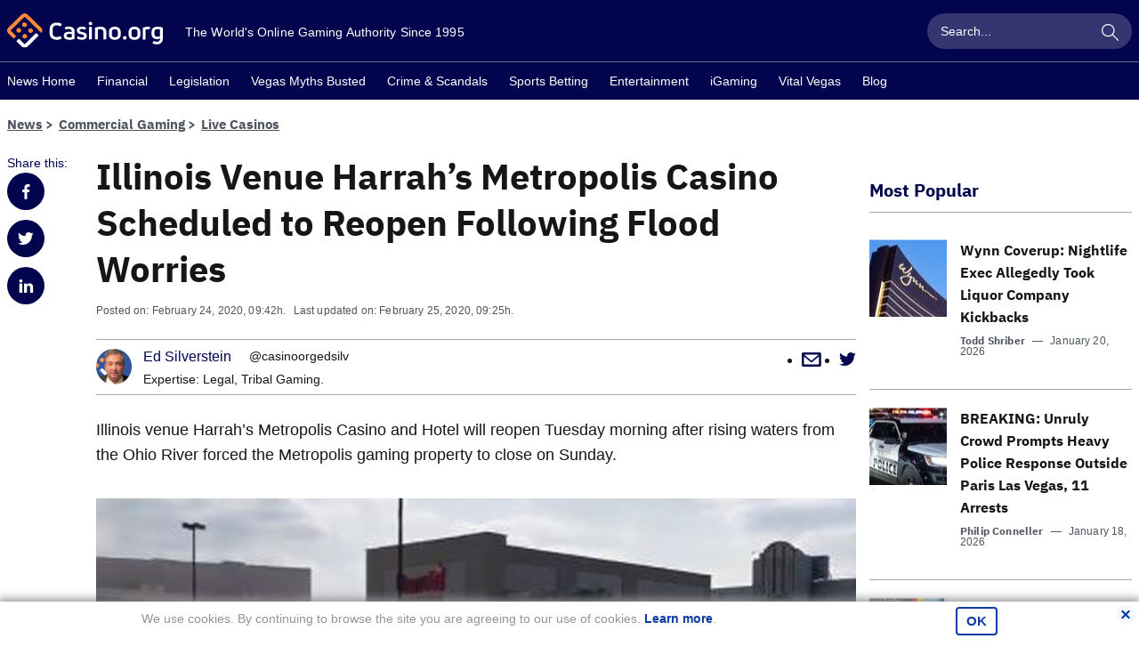

--- FILE ---
content_type: text/html; charset=UTF-8
request_url: https://www.casino.org/news/illinois-harrahs-metropolis-casino-scheduled-to-reopen-8-am-tuesday-following-flood-worries/
body_size: 28591
content:
<!doctype html>
<html lang="en-US" id="html" class="no-js">

    <head>
        <meta name="viewport" content="width=device-width, initial-scale=1, maximum-scale=1, minimum-scale=1" />

        <meta charset="UTF-8" />

        <link rel="preload" href="/news/dist/fonts/20f5a013.woff" as="font" type="font/woff" crossorigin>
        <link rel="preload" href="/news/dist/fonts/82aca7bc.woff2" as="font" type="font/woff2" crossorigin>
        <link rel="preload" href="/news/dist/fonts/878a08a6.woff" as="font" type="font/woff" crossorigin>
        <link rel="preload" href="/news/dist/fonts/d55c14f8.woff2" as="font" type="font/woff" crossorigin>

        <link crossorigin rel="preconnect dns-prefetch" href="https://sa.casino.org">
        <link crossorigin rel="preconnect dns-prefetch" href="https://assets.adobedtm.com/">

        <meta name='robots' content='index, follow, max-image-preview:large, max-snippet:-1, max-video-preview:-1' />

	<!-- This site is optimized with the Yoast SEO plugin v25.6 - https://yoast.com/wordpress/plugins/seo/ -->
	<title>Illinois’ Harrah’s Metropolis Casino Scheduled to Reopen 8 am Tuesday</title>
	<meta name="description" content="Illinois’ Harrah’s Metropolis Casino and Hotel will reopen Tuesday morning after rising waters forced the Metropolis gaming property to close." />
	<link rel="canonical" href="https://www.casino.org/news/illinois-harrahs-metropolis-casino-scheduled-to-reopen-8-am-tuesday-following-flood-worries/" />
	<meta property="og:locale" content="en_US" />
	<meta property="og:type" content="article" />
	<meta property="og:title" content="Illinois’ Harrah’s Metropolis Casino Scheduled to Reopen 8 am Tuesday" />
	<meta property="og:description" content="Illinois’ Harrah’s Metropolis Casino and Hotel will reopen Tuesday morning after rising waters forced the Metropolis gaming property to close." />
	<meta property="og:url" content="https://www.casino.org/news/illinois-harrahs-metropolis-casino-scheduled-to-reopen-8-am-tuesday-following-flood-worries/" />
	<meta property="og:site_name" content="Casino.org" />
	<meta property="article:publisher" content="https://www.facebook.com/Casino.OrgNews" />
	<meta property="article:published_time" content="2020-02-25T05:42:12+00:00" />
	<meta property="article:modified_time" content="2020-02-25T17:25:58+00:00" />
	<meta property="og:image" content="https://www.casino.org/news/wp-content/uploads/2020/02/flood.jpg" />
	<meta property="og:image:width" content="1200" />
	<meta property="og:image:height" content="600" />
	<meta property="og:image:type" content="image/jpeg" />
	<meta name="author" content="Ed Silverstein" />
	<meta name="twitter:card" content="summary_large_image" />
	<meta name="twitter:creator" content="@casinoorgedsilv" />
	<meta name="twitter:site" content="@Casino_Org" />
	<meta name="twitter:label1" content="Written by" />
	<meta name="twitter:data1" content="Ed Silverstein" />
	<meta name="twitter:label2" content="Est. reading time" />
	<meta name="twitter:data2" content="3 minutes" />
	<!-- / Yoast SEO plugin. -->


<style id='classic-theme-styles-inline-css' type='text/css'>
/*! This file is auto-generated */
.wp-block-button__link{color:#fff;background-color:#32373c;border-radius:9999px;box-shadow:none;text-decoration:none;padding:calc(.667em + 2px) calc(1.333em + 2px);font-size:1.125em}.wp-block-file__button{background:#32373c;color:#fff;text-decoration:none}
</style>
<style id='global-styles-inline-css' type='text/css'>
:root{--wp--preset--aspect-ratio--square: 1;--wp--preset--aspect-ratio--4-3: 4/3;--wp--preset--aspect-ratio--3-4: 3/4;--wp--preset--aspect-ratio--3-2: 3/2;--wp--preset--aspect-ratio--2-3: 2/3;--wp--preset--aspect-ratio--16-9: 16/9;--wp--preset--aspect-ratio--9-16: 9/16;--wp--preset--color--black: #000000;--wp--preset--color--cyan-bluish-gray: #abb8c3;--wp--preset--color--white: #ffffff;--wp--preset--color--pale-pink: #f78da7;--wp--preset--color--vivid-red: #cf2e2e;--wp--preset--color--luminous-vivid-orange: #ff6900;--wp--preset--color--luminous-vivid-amber: #fcb900;--wp--preset--color--light-green-cyan: #7bdcb5;--wp--preset--color--vivid-green-cyan: #00d084;--wp--preset--color--pale-cyan-blue: #8ed1fc;--wp--preset--color--vivid-cyan-blue: #0693e3;--wp--preset--color--vivid-purple: #9b51e0;--wp--preset--gradient--vivid-cyan-blue-to-vivid-purple: linear-gradient(135deg,rgba(6,147,227,1) 0%,rgb(155,81,224) 100%);--wp--preset--gradient--light-green-cyan-to-vivid-green-cyan: linear-gradient(135deg,rgb(122,220,180) 0%,rgb(0,208,130) 100%);--wp--preset--gradient--luminous-vivid-amber-to-luminous-vivid-orange: linear-gradient(135deg,rgba(252,185,0,1) 0%,rgba(255,105,0,1) 100%);--wp--preset--gradient--luminous-vivid-orange-to-vivid-red: linear-gradient(135deg,rgba(255,105,0,1) 0%,rgb(207,46,46) 100%);--wp--preset--gradient--very-light-gray-to-cyan-bluish-gray: linear-gradient(135deg,rgb(238,238,238) 0%,rgb(169,184,195) 100%);--wp--preset--gradient--cool-to-warm-spectrum: linear-gradient(135deg,rgb(74,234,220) 0%,rgb(151,120,209) 20%,rgb(207,42,186) 40%,rgb(238,44,130) 60%,rgb(251,105,98) 80%,rgb(254,248,76) 100%);--wp--preset--gradient--blush-light-purple: linear-gradient(135deg,rgb(255,206,236) 0%,rgb(152,150,240) 100%);--wp--preset--gradient--blush-bordeaux: linear-gradient(135deg,rgb(254,205,165) 0%,rgb(254,45,45) 50%,rgb(107,0,62) 100%);--wp--preset--gradient--luminous-dusk: linear-gradient(135deg,rgb(255,203,112) 0%,rgb(199,81,192) 50%,rgb(65,88,208) 100%);--wp--preset--gradient--pale-ocean: linear-gradient(135deg,rgb(255,245,203) 0%,rgb(182,227,212) 50%,rgb(51,167,181) 100%);--wp--preset--gradient--electric-grass: linear-gradient(135deg,rgb(202,248,128) 0%,rgb(113,206,126) 100%);--wp--preset--gradient--midnight: linear-gradient(135deg,rgb(2,3,129) 0%,rgb(40,116,252) 100%);--wp--preset--font-size--small: 13px;--wp--preset--font-size--medium: 20px;--wp--preset--font-size--large: 36px;--wp--preset--font-size--x-large: 42px;--wp--preset--spacing--20: 0.44rem;--wp--preset--spacing--30: 0.67rem;--wp--preset--spacing--40: 1rem;--wp--preset--spacing--50: 1.5rem;--wp--preset--spacing--60: 2.25rem;--wp--preset--spacing--70: 3.38rem;--wp--preset--spacing--80: 5.06rem;--wp--preset--shadow--natural: 6px 6px 9px rgba(0, 0, 0, 0.2);--wp--preset--shadow--deep: 12px 12px 50px rgba(0, 0, 0, 0.4);--wp--preset--shadow--sharp: 6px 6px 0px rgba(0, 0, 0, 0.2);--wp--preset--shadow--outlined: 6px 6px 0px -3px rgba(255, 255, 255, 1), 6px 6px rgba(0, 0, 0, 1);--wp--preset--shadow--crisp: 6px 6px 0px rgba(0, 0, 0, 1);}:where(.is-layout-flex){gap: 0.5em;}:where(.is-layout-grid){gap: 0.5em;}body .is-layout-flex{display: flex;}.is-layout-flex{flex-wrap: wrap;align-items: center;}.is-layout-flex > :is(*, div){margin: 0;}body .is-layout-grid{display: grid;}.is-layout-grid > :is(*, div){margin: 0;}:where(.wp-block-columns.is-layout-flex){gap: 2em;}:where(.wp-block-columns.is-layout-grid){gap: 2em;}:where(.wp-block-post-template.is-layout-flex){gap: 1.25em;}:where(.wp-block-post-template.is-layout-grid){gap: 1.25em;}.has-black-color{color: var(--wp--preset--color--black) !important;}.has-cyan-bluish-gray-color{color: var(--wp--preset--color--cyan-bluish-gray) !important;}.has-white-color{color: var(--wp--preset--color--white) !important;}.has-pale-pink-color{color: var(--wp--preset--color--pale-pink) !important;}.has-vivid-red-color{color: var(--wp--preset--color--vivid-red) !important;}.has-luminous-vivid-orange-color{color: var(--wp--preset--color--luminous-vivid-orange) !important;}.has-luminous-vivid-amber-color{color: var(--wp--preset--color--luminous-vivid-amber) !important;}.has-light-green-cyan-color{color: var(--wp--preset--color--light-green-cyan) !important;}.has-vivid-green-cyan-color{color: var(--wp--preset--color--vivid-green-cyan) !important;}.has-pale-cyan-blue-color{color: var(--wp--preset--color--pale-cyan-blue) !important;}.has-vivid-cyan-blue-color{color: var(--wp--preset--color--vivid-cyan-blue) !important;}.has-vivid-purple-color{color: var(--wp--preset--color--vivid-purple) !important;}.has-black-background-color{background-color: var(--wp--preset--color--black) !important;}.has-cyan-bluish-gray-background-color{background-color: var(--wp--preset--color--cyan-bluish-gray) !important;}.has-white-background-color{background-color: var(--wp--preset--color--white) !important;}.has-pale-pink-background-color{background-color: var(--wp--preset--color--pale-pink) !important;}.has-vivid-red-background-color{background-color: var(--wp--preset--color--vivid-red) !important;}.has-luminous-vivid-orange-background-color{background-color: var(--wp--preset--color--luminous-vivid-orange) !important;}.has-luminous-vivid-amber-background-color{background-color: var(--wp--preset--color--luminous-vivid-amber) !important;}.has-light-green-cyan-background-color{background-color: var(--wp--preset--color--light-green-cyan) !important;}.has-vivid-green-cyan-background-color{background-color: var(--wp--preset--color--vivid-green-cyan) !important;}.has-pale-cyan-blue-background-color{background-color: var(--wp--preset--color--pale-cyan-blue) !important;}.has-vivid-cyan-blue-background-color{background-color: var(--wp--preset--color--vivid-cyan-blue) !important;}.has-vivid-purple-background-color{background-color: var(--wp--preset--color--vivid-purple) !important;}.has-black-border-color{border-color: var(--wp--preset--color--black) !important;}.has-cyan-bluish-gray-border-color{border-color: var(--wp--preset--color--cyan-bluish-gray) !important;}.has-white-border-color{border-color: var(--wp--preset--color--white) !important;}.has-pale-pink-border-color{border-color: var(--wp--preset--color--pale-pink) !important;}.has-vivid-red-border-color{border-color: var(--wp--preset--color--vivid-red) !important;}.has-luminous-vivid-orange-border-color{border-color: var(--wp--preset--color--luminous-vivid-orange) !important;}.has-luminous-vivid-amber-border-color{border-color: var(--wp--preset--color--luminous-vivid-amber) !important;}.has-light-green-cyan-border-color{border-color: var(--wp--preset--color--light-green-cyan) !important;}.has-vivid-green-cyan-border-color{border-color: var(--wp--preset--color--vivid-green-cyan) !important;}.has-pale-cyan-blue-border-color{border-color: var(--wp--preset--color--pale-cyan-blue) !important;}.has-vivid-cyan-blue-border-color{border-color: var(--wp--preset--color--vivid-cyan-blue) !important;}.has-vivid-purple-border-color{border-color: var(--wp--preset--color--vivid-purple) !important;}.has-vivid-cyan-blue-to-vivid-purple-gradient-background{background: var(--wp--preset--gradient--vivid-cyan-blue-to-vivid-purple) !important;}.has-light-green-cyan-to-vivid-green-cyan-gradient-background{background: var(--wp--preset--gradient--light-green-cyan-to-vivid-green-cyan) !important;}.has-luminous-vivid-amber-to-luminous-vivid-orange-gradient-background{background: var(--wp--preset--gradient--luminous-vivid-amber-to-luminous-vivid-orange) !important;}.has-luminous-vivid-orange-to-vivid-red-gradient-background{background: var(--wp--preset--gradient--luminous-vivid-orange-to-vivid-red) !important;}.has-very-light-gray-to-cyan-bluish-gray-gradient-background{background: var(--wp--preset--gradient--very-light-gray-to-cyan-bluish-gray) !important;}.has-cool-to-warm-spectrum-gradient-background{background: var(--wp--preset--gradient--cool-to-warm-spectrum) !important;}.has-blush-light-purple-gradient-background{background: var(--wp--preset--gradient--blush-light-purple) !important;}.has-blush-bordeaux-gradient-background{background: var(--wp--preset--gradient--blush-bordeaux) !important;}.has-luminous-dusk-gradient-background{background: var(--wp--preset--gradient--luminous-dusk) !important;}.has-pale-ocean-gradient-background{background: var(--wp--preset--gradient--pale-ocean) !important;}.has-electric-grass-gradient-background{background: var(--wp--preset--gradient--electric-grass) !important;}.has-midnight-gradient-background{background: var(--wp--preset--gradient--midnight) !important;}.has-small-font-size{font-size: var(--wp--preset--font-size--small) !important;}.has-medium-font-size{font-size: var(--wp--preset--font-size--medium) !important;}.has-large-font-size{font-size: var(--wp--preset--font-size--large) !important;}.has-x-large-font-size{font-size: var(--wp--preset--font-size--x-large) !important;}
:where(.wp-block-post-template.is-layout-flex){gap: 1.25em;}:where(.wp-block-post-template.is-layout-grid){gap: 1.25em;}
:where(.wp-block-columns.is-layout-flex){gap: 2em;}:where(.wp-block-columns.is-layout-grid){gap: 2em;}
:root :where(.wp-block-pullquote){font-size: 1.5em;line-height: 1.6;}
</style>
<link rel='stylesheet' id='arve-main-css' href='https://www.casino.org/news/wp-content/plugins/advanced-responsive-video-embedder/build/main.css?ver=65e39613de04e27403b1' type='text/css' media='all' />
<style id='akismet-widget-style-inline-css' type='text/css'>

			.a-stats {
				--akismet-color-mid-green: #357b49;
				--akismet-color-white: #fff;
				--akismet-color-light-grey: #f6f7f7;

				max-width: 350px;
				width: auto;
			}

			.a-stats * {
				all: unset;
				box-sizing: border-box;
			}

			.a-stats strong {
				font-weight: 600;
			}

			.a-stats a.a-stats__link,
			.a-stats a.a-stats__link:visited,
			.a-stats a.a-stats__link:active {
				background: var(--akismet-color-mid-green);
				border: none;
				box-shadow: none;
				border-radius: 8px;
				color: var(--akismet-color-white);
				cursor: pointer;
				display: block;
				font-family: -apple-system, BlinkMacSystemFont, 'Segoe UI', 'Roboto', 'Oxygen-Sans', 'Ubuntu', 'Cantarell', 'Helvetica Neue', sans-serif;
				font-weight: 500;
				padding: 12px;
				text-align: center;
				text-decoration: none;
				transition: all 0.2s ease;
			}

			/* Extra specificity to deal with TwentyTwentyOne focus style */
			.widget .a-stats a.a-stats__link:focus {
				background: var(--akismet-color-mid-green);
				color: var(--akismet-color-white);
				text-decoration: none;
			}

			.a-stats a.a-stats__link:hover {
				filter: brightness(110%);
				box-shadow: 0 4px 12px rgba(0, 0, 0, 0.06), 0 0 2px rgba(0, 0, 0, 0.16);
			}

			.a-stats .count {
				color: var(--akismet-color-white);
				display: block;
				font-size: 1.5em;
				line-height: 1.4;
				padding: 0 13px;
				white-space: nowrap;
			}
		
</style>
<script type="text/javascript" id="wp-sentry-browser-js-extra">
/* <![CDATA[ */
var wp_sentry = {"wpBrowserTracingOptions":{},"tracesSampleRate":"0.01","environment":"production","release":"1.0.0","context":{"tags":{"wordpress":"6.7","language":"en-US"}},"dsn":"https:\/\/4e255d00a0264c80bbfe8903eb3cc526@o542129.ingest.sentry.io\/4504598629842944"};
/* ]]> */
</script>
<script type="text/javascript" src="https://www.casino.org/news/wp-content/plugins/wp-sentry-integration/public/wp-sentry-browser-tracing.min.js?ver=7.21.0" id="wp-sentry-browser-js"></script>
<style type="text/css">
.sfs-subscriber-count, .sfs-count, .sfs-count span, .sfs-stats { -webkit-box-sizing: initial; -moz-box-sizing: initial; box-sizing: initial; }
.sfs-subscriber-count { width: 88px; overflow: hidden; height: 26px; color: #424242; font: 9px Verdana, Geneva, sans-serif; letter-spacing: 1px; }
.sfs-count { width: 86px; height: 17px; line-height: 17px; margin: 0 auto; background: #ccc; border: 1px solid #909090; border-top-color: #fff; border-left-color: #fff; }
.sfs-count span { display: inline-block; height: 11px; line-height: 12px; margin: 2px 1px 2px 2px; padding: 0 2px 0 3px; background: #e4e4e4; border: 1px solid #a2a2a2; border-bottom-color: #fff; border-right-color: #fff; }
.sfs-stats { font-size: 6px; line-height: 6px; margin: 1px 0 0 1px; word-spacing: 2px; text-align: center; text-transform: uppercase; }
</style>

<!-- Schema & Structured Data For WP v1.42 - -->
<script type="application/ld+json" class="saswp-schema-markup-output">
[{"@context":"https:\/\/schema.org\/","@type":"NewsArticle","@id":"https:\/\/www.casino.org\/news\/illinois-harrahs-metropolis-casino-scheduled-to-reopen-8-am-tuesday-following-flood-worries\/#newsarticle","url":"https:\/\/www.casino.org\/news\/illinois-harrahs-metropolis-casino-scheduled-to-reopen-8-am-tuesday-following-flood-worries\/","headline":"Illinois\u2019 Harrah\u2019s Metropolis Casino Scheduled to Reopen 8 am Tuesday","mainEntityOfPage":"https:\/\/www.casino.org\/news\/illinois-harrahs-metropolis-casino-scheduled-to-reopen-8-am-tuesday-following-flood-worries\/","datePublished":"2020-02-24T21:42:12-06:00","dateModified":"2020-02-25T09:25:58-06:00","description":"Illinois\u2019 Harrah\u2019s Metropolis Casino and Hotel will reopen Tuesday morning after rising waters forced the Metropolis gaming property to close.","articleSection":"Live Casinos","articleBody":"Illinois venue Harrah\u2019s Metropolis Casino and Hotel will reopen Tuesday morning after rising waters from the Ohio River forced the Metropolis gaming property to close on Sunday.     It has been a year since Ohio River flooding forced the closing (above) of Illinois venue Harrah\u2019s Metropolis Casino for several weeks. On Sunday, the casino closed again from rising waters, but is planning to reopen Tuesday morning. (Image: KFVS)    The riverfront southern Illinois gaming complex is scheduled to resume operations at 8 a.m., according to online sources. It initially closed Sunday night, with the decision made that morning.    Water levels on the Ohio River at Paducah, Kentucky were 47.68 feet on Sunday morning, according to the National Weather Service. That means Paducah saw river levels above moderate flood stage, WSIL reported.    Harrah\u2019s staff has been checking water levels and the weather forecast. They do not want to re-open the casino until it is safe for players, guests, and employees to do so, according to KFVS.    It was unclear if any of the casino property got flooded or damaged from the rising waters. Casino.org reached out but was unable to get comments from a spokesperson at Harrah\u2019s Metropolis.      A sparse casino Facebook post said: \u201cHarrah's Metropolis Casino and Hotel is scheduled to reopen to the public on Tuesday, February 25 at 8 a.m. We can't wait to see you!\u201d      The Caesars Entertainment-owned casino has some 1,200 slots and several table games. The hotel has over 250 rooms.    The recent closing is not the first for the casino because of rising river levels.  Earlier Flooding Forced Metropolis to Temporarily Close  Last February, it closed for several weeks. Repairs were required after floodwaters reached the parking lot, the front entrance, and the ramp to the hotel entrance, television station KFVS reported.      In March 2018, the casino closed for two weeks. During that closure, having the casino shuttered negatively impacted the number of customers at Metropolis businesses, television station WPSD reported. Tourists also did not visit the city\u2019s Superman statue, a 2-ton bronze monument to the superhero.      Worse flooding took place in May 2011. The Southern Illinoisan reported the casino back then closed for about a month. Water surrounded the casino and the hotel. The flooded Ohio River reached into several local streets, too.  Other US Casinos Closed Due to Flooding  Other US casinos were also flooded over the past year. For instance, last July Rivers Casino Schenectady, located in upstate New York, saw water rushing past slot machines in the casino\u2019s outdoor smoking area. Players ran for cover.    Also, last March Fitz Tunica Casino reopened after Mississippi River flooding forced a temporary closure for five days. The gaming property is in Robinsonville, Mississippi.    Local officials closed the access road to the casino because of flood waters from the nearby Mississippi River. There was no flooding in the casino\u2019s parking lot or water reaching the hotel or casino buildings, according to local news reports.    But in April 2001, casinos in Illinois chose to stay open despite rising Mississippi River waters. Waters in nearby Iowa crested at more than 22 feet, as sandbags and levees were holding back the floodwaters, the Chicago Tribune reported.    Two riverboat casinos in Quad Cities, Illinois were \u201cbooming, packed with curiosity seekers who come to look at the floods and stay to shoot craps,\u201d the newspaper reported. \u201cA third boat, based in Davenport , had to close because the riverfront was flooded.\u201d    The casinos that stayed open back then saw business increase as much as 30 percent, the Tribune reported.","keywords":"","name":"Illinois\u2019 Harrah\u2019s Metropolis Casino Scheduled to Reopen 8 am Tuesday","thumbnailUrl":"https:\/\/www.casino.org\/news\/wp-content\/uploads\/2020\/02\/flood-80x50.jpg","wordCount":"573","timeRequired":"PT2M32S","mainEntity":{"@type":"WebPage","@id":"https:\/\/www.casino.org\/news\/illinois-harrahs-metropolis-casino-scheduled-to-reopen-8-am-tuesday-following-flood-worries\/"},"author":{"@type":"Person","name":"Ed Silverstein","description":"Ed Silverstein was a senior reporter covering gambling law and crime news for Casino.org. Ed was an award-winning journalist with credits ranging from the Associated Press to American Lawyer Media. \r\n\r\nEd joined the Casino.org news team in 2019 after decades of experience in legal reporting. He passed away in February 2025, leaving behind a legacy of impactful journalism and a deep respect within the industry.\r\n\r\nHis past reporting and editing assignments include Cowles Business Media, Columbia University Press, the Connecticut Post, and Southern Connecticut Newspapers, Inc. \r\n\r\nBesides the law and its application to the gaming industry, Ed\u2019s areas of expertise spanned business, politics, education, and state and local government. \r\n\r\nEd held an undergraduate degree from the University of Connecticut and master\u2019s degrees from Harvard and Yale. His professional awards include recognition from the New England Press Association and New England AP News Executives.\r\n\r\nEd resided in Connecticut, where he enjoyed photography and bowling in his spare time.","url":"https:\/\/www.casino.org\/news\/author\/ed-silverstein\/","sameAs":["https:\/\/muckrack.com\/ed-silverstein","casinoorgedsilv"],"image":{"@type":"ImageObject","url":"https:\/\/www.casino.org\/news\/wp-content\/uploads\/2023\/03\/cropped-6-1-96x96.png","height":96,"width":96}},"editor":{"@type":"Person","name":"Ed Silverstein","description":"Ed Silverstein was a senior reporter covering gambling law and crime news for Casino.org. Ed was an award-winning journalist with credits ranging from the Associated Press to American Lawyer Media. \r\n\r\nEd joined the Casino.org news team in 2019 after decades of experience in legal reporting. He passed away in February 2025, leaving behind a legacy of impactful journalism and a deep respect within the industry.\r\n\r\nHis past reporting and editing assignments include Cowles Business Media, Columbia University Press, the Connecticut Post, and Southern Connecticut Newspapers, Inc. \r\n\r\nBesides the law and its application to the gaming industry, Ed\u2019s areas of expertise spanned business, politics, education, and state and local government. \r\n\r\nEd held an undergraduate degree from the University of Connecticut and master\u2019s degrees from Harvard and Yale. His professional awards include recognition from the New England Press Association and New England AP News Executives.\r\n\r\nEd resided in Connecticut, where he enjoyed photography and bowling in his spare time.","url":"https:\/\/www.casino.org\/news\/author\/ed-silverstein\/","sameAs":["https:\/\/muckrack.com\/ed-silverstein","casinoorgedsilv"],"image":{"@type":"ImageObject","url":"https:\/\/www.casino.org\/news\/wp-content\/uploads\/2023\/03\/cropped-6-1-96x96.png","height":96,"width":96}},"publisher":{"@type":"Organization","name":"Casino.org","url":"https:\/\/www.casino.org\/news"},"image":[{"@type":"ImageObject","@id":"https:\/\/www.casino.org\/news\/illinois-harrahs-metropolis-casino-scheduled-to-reopen-8-am-tuesday-following-flood-worries\/#primaryimage","url":"https:\/\/www.casino.org\/news\/wp-content\/uploads\/2020\/02\/flood-1200x900.jpg","width":"1200","height":"900"},{"@type":"ImageObject","url":"https:\/\/www.casino.org\/news\/wp-content\/uploads\/2020\/02\/flood-1200x720.jpg","width":"1200","height":"720"},{"@type":"ImageObject","url":"https:\/\/www.casino.org\/news\/wp-content\/uploads\/2020\/02\/flood-1200x675.jpg","width":"1200","height":"675"},{"@type":"ImageObject","url":"https:\/\/www.casino.org\/news\/wp-content\/uploads\/2020\/02\/flood-600x600.jpg","width":"600","height":"600"},{"@type":"ImageObject","url":"https:\/\/www.casino.org\/news\/wp-content\/uploads\/2020\/02\/flood-142x71.jpg","width":142,"height":71}]}]
</script>

<style type="text/css">.broken_link, a.broken_link {
	text-decoration: line-through;
}</style><link rel="icon" href="https://www.casino.org/news/wp-content/uploads/2019/06/cropped-corg-favicon-512-1-32x32.png" sizes="32x32" />
<link rel="icon" href="https://www.casino.org/news/wp-content/uploads/2019/06/cropped-corg-favicon-512-1-192x192.png" sizes="192x192" />
<link rel="apple-touch-icon" href="https://www.casino.org/news/wp-content/uploads/2019/06/cropped-corg-favicon-512-1-180x180.png" />
<meta name="msapplication-TileImage" content="https://www.casino.org/news/wp-content/uploads/2019/06/cropped-corg-favicon-512-1-270x270.png" />
                <meta name="author" content="Ed Silverstein">
                                <meta name="title" content="Illinois Venue Harrah’s Metropolis Casino Scheduled to Reopen Following Flood Worries">
                                <meta name="publishedDate" content="February 24, 2020">
                                <meta name="modifiedDate" content="February 25, 2020">
                                <meta name="categories" content="Gaming Business || Live Casinos">
                            <meta name="commentCount" content="0">
            

        
        <style>
            @font-face{font-family:IBM-Plex-Sans;font-style:normal;font-weight:400;font-display:swap;src:local("IBM-Plex-Sans"),url(/news/dist/fonts/878a08a6.woff) format("woff"),url(/news/dist/fonts/d55c14f8.woff2) format("woff2")}@font-face{font-family:IBM-Plex-Sans--bold;font-style:normal;font-weight:400;font-display:swap;src:local("IBM-Plex-Sans--bold"),url(/news/dist/fonts/20f5a013.woff) format("woff"),url(/news/dist/fonts/82aca7bc.woff2) format("woff2")}/*! normalize.css v8.0.1 | MIT License | github.com/necolas/normalize.css */html{line-height:1.15;-webkit-text-size-adjust:100%}body{margin:0}main{display:block}h1{font-size:2em;margin:.67em 0}hr{box-sizing:content-box;height:0;overflow:visible}pre{font-family:monospace,monospace;font-size:1em}a{background-color:transparent}abbr[title]{border-bottom:none;text-decoration:underline;text-decoration:underline dotted}b,strong{font-weight:bolder}code,kbd,samp{font-family:monospace,monospace;font-size:1em}small{font-size:80%}sub,sup{font-size:75%;line-height:0;position:relative;vertical-align:baseline}sub{bottom:-.25em}sup{top:-.5em}img{border-style:none}button,input,optgroup,select,textarea{font-family:inherit;font-size:100%;line-height:1.15;margin:0}button,input{overflow:visible}button,select{text-transform:none}[type=button],[type=reset],[type=submit],button{-webkit-appearance:button}[type=button]::-moz-focus-inner,[type=reset]::-moz-focus-inner,[type=submit]::-moz-focus-inner,button::-moz-focus-inner{border-style:none;padding:0}[type=button]:-moz-focusring,[type=reset]:-moz-focusring,[type=submit]:-moz-focusring,button:-moz-focusring{outline:1px dotted ButtonText}fieldset{padding:.35em .75em .625em}legend{box-sizing:border-box;color:inherit;display:table;max-width:100%;padding:0;white-space:normal}progress{vertical-align:baseline}textarea{overflow:auto}[type=checkbox],[type=radio]{box-sizing:border-box;padding:0}[type=number]::-webkit-inner-spin-button,[type=number]::-webkit-outer-spin-button{height:auto}[type=search]{-webkit-appearance:textfield;outline-offset:-2px}[type=search]::-webkit-search-decoration{-webkit-appearance:none}::-webkit-file-upload-button{-webkit-appearance:button;font:inherit}details{display:block}summary{display:list-item}[hidden],template{display:none}html{box-sizing:border-box}*,:after,:before{box-sizing:inherit}*{max-height:1000000px}body{color:#171616;background:#fff;font-size:1rem;line-height:1.6;font-family:IBM Plex Sans,Helvetica Neue,Arial,sans-serif;-webkit-font-smoothing:antialiased;-moz-osx-font-smoothing:grayscale}@media(min-width:1024px){body{font-size:1.125rem}}ul{list-style:none;padding-left:0;margin-top:0;margin-bottom:0}img{max-width:100%;height:auto;vertical-align:top}.gm-style img{max-width:none}fieldset,form{margin:0;padding:0;border-style:none}input[type=email],input[type=password],input[type=search],input[type=tel],input[type=text],textarea{-webkit-appearance:none;box-sizing:border-box;padding:12px 15px;font-family:IBM Plex Sans,Helvetica Neue,Arial,sans-serif;transition:border-color .3s ease-in-out}input[type=email]:focus,input[type=password]:focus,input[type=search]:focus,input[type=tel]:focus,input[type=text]:focus,textarea:focus{outline:0}select{-webkit-border-radius:0}textarea{resize:none;vertical-align:top;min-height:82px}button,input[type=button],input[type=file],input[type=reset],input[type=submit]{-webkit-appearance:none;cursor:pointer;border:0;border-radius:0;transition:background .3s ease-in-out}button:focus,input[type=button]:focus,input[type=file]:focus,input[type=reset]:focus,input[type=submit]:focus{outline:0}input[type=email]::-ms-clear,input[type=search]::-ms-clear{display:none;width:0;height:0}input[type=search]::-ms-reveal{display:none;width:0;height:0}input[type=search]::-webkit-search-cancel-button,input[type=search]::-webkit-search-decoration,input[type=search]::-webkit-search-results-button,input[type=search]::-webkit-search-results-decoration{-webkit-appearance:none}body{min-width:320px}body.mobile-nav-showed{overflow:hidden;height:100%}.wrapper{overflow:hidden;position:relative;min-height:100vh;transition:transform .5s ease-in-out}.inner-content{flex-grow:1;width:100%}.container{max-width:1284px;padding-right:8px;padding-left:8px;margin-right:auto;margin-left:auto}.container--sm{max-width:700px}.content,.footer,.header,.subscribe-section{transition:transform .5s ease-in-out;will-change:transform}@media(min-width:1024px){.content,.footer,.header,.subscribe-section{will-change:auto}}.content{background-color:#fff}.content-section--intro{padding-top:10px}@media(min-width:768px){.content-section--intro{padding-top:20px}}.content-section--padding-no-desktop{padding-top:10px}@media(min-width:1024px){.content-section--padding-no-desktop{padding-top:0}}.content-section--padding-top{padding-top:15px}@media(min-width:768px){.content-section--padding-top{padding-top:52px}}.heading-content{color:#02044e;width:100%;padding-bottom:10px;margin-bottom:15px;display:flex;align-items:center;line-height:1.4}@media(min-width:1024px){.heading-content{margin-bottom:30px}}.heading-content--underline,.main-title{border-bottom:1px solid #a5a7a9}.main-title{color:#02044e;width:100%;padding-bottom:10px;margin-bottom:15px;display:flex;align-items:center;line-height:1.4;font-size:1.25rem}@media(min-width:768px){.main-title{font-size:1.875rem}}@media(min-width:1024px){.main-title{margin-bottom:30px;font-size:2.5rem}}@media(min-width:768px){.main-title--sm{font-size:1.25rem}}@media(min-width:1024px){.main-title--sm{padding-top:28px}}.main-title--border-none{border:0;color:#171616;margin-bottom:8px}.main-title__all-link{margin-left:auto;padding-left:15px;font-size:.875rem;color:#a5a7a9}.secondary-title{color:#02044e;font-size:1.25rem;margin-bottom:5px}@media(min-width:768px){.secondary-title{font-size:1.875rem}}@media(min-width:1024px){.secondary-title{font-size:2.5rem}}.subtitle{padding-bottom:16px}.show-more-link{font-family:IBM Plex Sans,Helvetica Neue,Arial,sans-serif;font-size:.875rem;color:#a5a7a9}@media(min-width:1024px){.desktop-none{display:none}}.desktop-only{display:none}@media(min-width:1024px){.desktop-only{display:block}}@media(min-width:768px){.tablet-none{display:none}}.tablet-only{display:none}@media(min-width:768px){.tablet-only{display:block}}.bg-grey{background-color:#f7f7f7}.grey-hero{display:block}@media(min-width:768px){.grey-hero{margin-bottom:45px}}@font-face{font-family:fontello;src:url(/news/dist/fonts/950fc3fc.eot);src:url(/news/dist/fonts/950fc3fc.eot#iefix) format("embedded-opentype"),url(/news/dist/fonts/918af6ca.woff2) format("woff2"),url(/news/dist/fonts/1daf3161.woff) format("woff"),url(/news/dist/fonts/325489a4.ttf) format("truetype");font-weight:400;font-style:normal;font-display:swap}[class*=" icon-"]:before,[class^=icon-]:before{font-family:fontello;font-style:normal;font-weight:400;font-display:block;speak:none;display:inline-block;text-decoration:inherit;text-align:center;font-variant:normal;text-transform:none;line-height:1;-webkit-font-smoothing:antialiased;-moz-osx-font-smoothing:grayscale}.icon-clock:before{content:""}.icon-geo-aim:before{content:""}.icon-right-open:before{content:""}.icon-search:before{content:""}.icon-comments:before{content:""}.icon-linkedin:before{content:""}.icon-twitter:before{content:""}.icon-facebook:before{content:""}.icon-down-open:before{content:""}.icon-youtube:before{content:""}.icon-mail:before{content:""}.icon-cancel:before{content:""}h1,h2,h3,h4,h5,h6{font-family:IBM-Plex-Sans--bold,Helvetica Neue,Arial,sans-serif;margin-top:0;margin-bottom:1em}.text-lg{font-size:1rem}@media(min-width:1200px){.text-lg{font-size:1.5rem;line-height:1.32}}.text-xl{font-size:1.125rem}@media(min-width:1200px){.text-xl{font-size:2.5rem;line-height:1.32}}.text-transparent{opacity:.5}.h1,h1{font-size:1.25rem}@media(min-width:768px){.h1,h1{font-size:1.875rem}}@media(min-width:1024px){.h1,h1{font-size:2.5rem}}.h2,h2{font-size:1.25rem;margin-bottom:.2rem}@media(min-width:768px){.h2,h2{font-size:1.5rem}}@media(min-width:1200px){.h2,h2{font-size:1.875rem}}.h3,h3{font-size:.875rem}@media(min-width:768px){.h3,h3{font-size:1rem}}@media(min-width:1200px){.h3,h3{font-size:1.25rem}}.h4,h4{font-size:.75rem}@media(min-width:768px){.h4,h4{font-size:1rem}}.h5,h5{font-size:.875rem}.h6,h6{font-size:.75rem}p{margin-top:0;margin-bottom:25px}@media(min-width:768px){p{margin-bottom:35px}}a{text-decoration:none;transition:color .3s ease-in-out,opacity .3s ease-in-out,background-color .3s ease-in-out;color:#02044e}a:hover{color:#0d3ba4}a:focus,a:hover{text-decoration:underline}a:focus{color:#3476d5}.text-description{font-size:.875rem;color:#4e535d;margin-bottom:0;margin-top:10px}@media(min-width:768px){.text-description{margin-top:15px}}.btn{font-size:.875rem;line-height:1.2;font-family:IBM-Plex-Sans--bold,Helvetica Neue,Arial,sans-serif;color:#fff;transition:background-color .3s ease-in-out;padding:12px 26px;display:inline-block;text-align:center;background-color:#02044e;width:100%}@media(min-width:768px){.btn{width:auto}}.btn:hover{background-color:#0d3ba4}.btn:focus,.btn:hover{color:#fff;text-decoration:none}.btn:focus{background-color:#3476d5}.btn--arrow{position:relative;padding-right:38px;padding-left:14px}.btn--arrow:after{font-family:fontello;content:"";position:absolute;right:15px;top:50%;margin-top:-6px}.btn--arrow-right:after{content:"";transition:.1s ease}.active .btn--arrow-right:after{transform:rotate(90deg)}.social-list{display:flex;font-size:1rem}.social-list__item{margin-right:20px}.social-list__item:last-child{margin-right:0}.social-list__link:hover{text-decoration:none}.social-list__link--white{color:#fff}.social-list__link--white:focus,.social-list__link--white:hover{color:#ff7917;text-decoration:none}.share-social{font-size:.9375rem}.share-social__item{margin-bottom:11px}.share-social__link{color:#fff;background-color:#02044e;width:42px;height:42px;border-radius:50%;display:flex;align-items:center;justify-content:center}.share-social__link:hover{background-color:#0d3ba4;color:#fff;text-decoration:none}.share-social__link:focus{background-color:#3476d5;color:#fff;text-decoration:none}.share-social__link i{display:flex;align-items:center;justify-content:center}.share-social .icon-facebook{font-size:1.0625rem}.main-form{padding-bottom:20px;position:relative}@media(min-width:1024px){.main-form{padding-bottom:0}}.main-form:after{content:"";position:absolute;bottom:0;left:0;width:100%;height:1px;background-color:#fff;opacity:.5}@media(min-width:1024px){.main-form:after{display:none}}.main-form__email-row{display:flex;flex-wrap:wrap;margin-bottom:18px}@media(min-width:1024px){.main-form__email-row{margin-bottom:21px}}.main-form__email-input{width:100%;margin-bottom:25px;font-size:.875rem;border:0}@media(min-width:600px){.main-form__email-input{width:auto;margin-right:20px;margin-bottom:0;flex-grow:1}}.main-form__email-input--border{border:1px solid #171616}.main-form__container{max-width:760px}.main-form__submit{min-width:184px}.main-form__submit--middle{min-width:119px}.main-form__submit--small{min-width:75px}.main-form__checkbox-row{display:flex;font-size:.625rem;max-width:450px}@media(min-width:768px){.main-form__checkbox-row{font-size:.75rem;max-width:530px}}@media(min-width:768px){.main-form__checkbox-row--long{max-width:648px}}.main-form__checkbox{position:absolute;visibility:hidden}.main-form__checkbox:checked+.main-form__label:after{opacity:1}.main-form__label{padding-left:33px;line-height:1.8;position:relative;cursor:pointer}.main-form__label:after,.main-form__label:before{content:"";position:absolute}.main-form__label:before{width:22px;height:22px;border:1px solid #fff;top:5px;left:0}.main-form__label:after{content:"";font-family:fontello;opacity:0;top:-3px;left:2px;font-size:1.25rem;transition:opacity .3s ease-in-out}.main-form__label--dark-border:before{border-color:#a5a7a9}.main-form__label--middle-text{font-size:.875rem}.main-comment-form{font-size:.875rem;max-width:870px}.main-comment-form__row{position:relative;padding-bottom:1px;margin-bottom:20px}.main-comment-form__row:after{content:"";position:absolute;bottom:0;left:0;width:100%;height:1px;background-color:#a5a7a9}@media(min-width:768px){.main-comment-form__row:after{left:10px;width:calc(100% - 20px)}}@media(min-width:768px){.main-comment-form__row{display:flex;flex-wrap:wrap;margin-left:-10px;margin-bottom:25px;margin-right:-10px}}.main-comment-form__col{margin-bottom:15px}@media(min-width:768px){.main-comment-form__col{width:50%;padding-right:10px;padding-left:10px}}@media(min-width:1200px){.main-comment-form__col{margin-bottom:25px}}.main-comment-form__col--full-width,.main-comment-form__col input,.main-comment-form__col textarea{width:100%}.main-comment-form__text{margin-bottom:15px}.main-comment-form__text:last-child{margin-bottom:0}.main-comment-form__sign-in{font-family:IBM Plex Sans,Helvetica Neue,Arial,sans-serif;color:#a5a7a9}.main-comment-form__sign-in-link{color:#171616}.main-comment-form__sign-in-link:focus,.main-comment-form__sign-in-link:hover{color:#ff7917;text-decoration:none}.main-comment-form__checkbox-row{display:flex;margin-bottom:15px}.main-comment-form__checkbox{position:absolute;visibility:hidden}.main-comment-form__checkbox:checked+.main-comment-form__label:after{opacity:1}.main-comment-form__label{padding-left:33px;line-height:1.8;position:relative;cursor:pointer}.main-comment-form__label:after,.main-comment-form__label:before{content:"";position:absolute}.main-comment-form__label:before{width:22px;height:22px;border:1px solid #a5a7a9;top:5px;left:0}.main-comment-form__label:after{content:"";font-family:fontello;opacity:0;top:-3px;left:2px;font-size:1.25rem;transition:opacity .3s ease-in-out}@media(min-width:768px){.main-comment-form .btn{min-width:157px}}.location-search{margin-bottom:9px}@media(min-width:768px){.location-search{margin-bottom:30px}}.location-search .icon-search{font-size:19px}.location-search__title{font-size:1.25rem;margin-bottom:15px}.location-search__row{display:flex}.location-search__input{border:2px solid #02044e;border-radius:0;font-size:14px;width:100%;background-color:transparent}@media(min-width:768px){.location-search__input{min-width:600px;width:auto}}.location-search__btn{background-color:#02044e;border:0;color:#fff;font-size:1.6875rem;transition:background-color .3s ease-in-out;min-width:44px}@media(min-width:768px){.location-search__btn{margin-left:-2px}}.location-search__btn:hover{background-color:#0d3ba4}.location-search__btn:focus{background-color:#3476d5}.location-search__btn .icon-geo-aim{vertical-align:middle}.articles-holder{overflow:hidden;margin-bottom:16px}@media(min-width:768px){.articles-holder{margin-bottom:26px}}@media(min-width:768px){.border-mobile .blog-post-item{border:0}}.border-mobile+.border-mobile .blog-post-item{border-bottom:0}.no-border .blog-post-item{border:0}.blog-post-item{display:flex;border-bottom:1px solid #a5a7a9;align-items:flex-start;padding-bottom:15px;position:relative}@media(min-width:768px){.blog-post-item{flex-direction:column;padding-bottom:40px;width:100%;height:100%}}.blog-post-item--reverse-tablet{flex-direction:row;height:auto}@media(min-width:1024px){.blog-post-item--reverse-tablet{padding-bottom:55px}}@media(min-width:768px){.blog-post-item--reverse-tablet .blog-post-item__image-holder{padding-bottom:16%;width:24%;order:2;margin:0}}@media(min-width:768px){.blog-post-item--reverse-tablet .blog-post-item__content-holder{flex-grow:1;padding-right:40px}}@media(min-width:768px){.blog-post-item--reverse-tablet .blog-post-item__content-holder p{margin-bottom:18px}}@media(min-width:768px){.blog-post-item--reverse-tablet .blog-post-item__date-holder{position:static;font-size:.875rem}}.blog-post-item--vertical{flex-direction:column}.blog-post-item--vertical .blog-post-item__image-holder{width:100%;padding-bottom:66%}.blog-post-item--vertical .blog-post-item__content-holder{width:100%}.blog-post-item--sm-horizontal{flex-direction:row;align-items:flex-start;margin-bottom:10px}@media(min-width:768px){.blog-post-item--sm-horizontal{margin-bottom:20px;padding-bottom:15px}}@media(min-width:1200px){.blog-post-item--sm-horizontal{padding-bottom:26px}}.blog-post-item--sm-horizontal .blog-post-item__title{margin-bottom:8px}.blog-post-item--sm-horizontal .blog-post-item__image-holder{display:none}@media(min-width:768px){.blog-post-item--sm-horizontal .blog-post-item__image-holder{display:block;width:87px;height:87px;margin-right:15px;padding-bottom:0;margin-bottom:0}}.blog-post-item--sm-horizontal .blog-post-item__content-holder{flex-grow:1}@media(min-width:768px){.blog-post-item--sm-horizontal .blog-post-item__date-holder{bottom:15px;position:static}}.blog-post-item__content-holder{height:100%;display:flex;flex-direction:column;justify-content:space-between;flex-grow:1}@media(min-width:768px){.blog-post-item__content-holder{padding-bottom:10px;width:100%}}.blog-post-item__content-holder p{display:none;font-family:IBM-Plex-Sans--bold,Helvetica Neue,Arial,sans-serif}@media(min-width:768px){.blog-post-item__content-holder p{display:block;margin-bottom:0}}.blog-post-item__title{margin-bottom:0;font-size:.875rem}@media(min-width:768px){.blog-post-item__title{font-size:1rem;margin-bottom:15px}}@media(min-width:1200px){.blog-post-item__title{margin-bottom:0}}.blog-post-item__title--lg{font-size:1.25rem}@media(min-width:768px){.blog-post-item__title--lg{font-size:1.875rem;line-height:1.2;margin-bottom:7px}}.blog-post-item__title--lg-tablet{line-height:1.2}@media(min-width:768px){.blog-post-item__title--lg-tablet{font-size:1.875rem;margin-bottom:15px}}.blog-post-item__title a{color:#171616}.blog-post-item__title a:hover{text-decoration:underline;color:#0d3ba4}.blog-post-item__title a:focus{text-decoration:underline;color:#3476d5}.blog-post-item__date-holder{font-size:.75rem;color:#4e535d;margin-top:5px;letter-spacing:.15px}@media(min-width:768px){.blog-post-item__date-holder{position:absolute;bottom:20px;margin-top:0;line-height:1}}.blog-post-item__author{font-family:IBM-Plex-Sans--bold,Helvetica Neue,Arial,sans-serif;margin-right:5px}.blog-post-item__author a{color:currentColor}.blog-post-item__author a:hover{text-decoration:underline;color:#0d3ba4}.blog-post-item__author a:focus{text-decoration:underline;color:#3476d5}.blog-post-item__date{margin-left:5px}.blog-post-item__comments{display:inline-block}.blog-post-item__image-holder{position:relative;overflow:hidden;width:32%;padding-bottom:21%;margin:0 10px 5px 0;flex-shrink:0}@media(min-width:768px){.blog-post-item__image-holder{width:100%;flex:0 0 auto;padding-bottom:66%;margin-bottom:12px}}@media(min-width:768px){.blog-post-item__image-holder:focus img,.blog-post-item__image-holder:hover img{transform:scale(1.1) translateY(-50%)}}.blog-post-item__image-holder img{position:absolute;top:50%;left:0;width:100%;transform:translateY(-50%);transition:transform .3s ease-in-out}.counter-blog{counter-reset:counter}.counter-blog__item{position:relative;list-style:none;counter-increment:counter;display:flex;align-items:flex-start;margin-bottom:10px}@media(min-width:768px){.counter-blog__item{margin-bottom:25px}}.counter-blog .blog-post-item{flex-direction:row;align-items:flex-start;padding:0;margin-bottom:0;border-bottom:0}.counter-blog .blog-post-item__content-holder{position:relative}@media(min-width:1200px){.counter-blog .blog-post-item__content-holder{padding-bottom:35px}}.counter-blog .blog-post-item__content-holder:before{content:counter(counter) ".";display:block;font-family:IBM-Plex-Sans--bold,Helvetica Neue,Arial,sans-serif;font-size:1.875rem;color:#02044e;line-height:1;position:absolute;left:0}@media(min-width:768px){.counter-blog .blog-post-item__content-holder:before{left:10px}}.counter-blog .blog-post-item__title{margin-bottom:8px}.counter-blog .blog-post-item__image-holder{display:none}@media(min-width:768px){.counter-blog .blog-post-item__image-holder{display:block;width:31%;padding-bottom:22%;margin-right:0}}@media(min-width:1024px){.counter-blog .blog-post-item__image-holder{margin-bottom:0}}.counter-blog .blog-post-item__content-holder{width:100%;height:auto;padding-left:28px}@media(min-width:768px){.counter-blog .blog-post-item__content-holder{flex-grow:1;padding-left:38px}}@media(min-width:768px){.counter-blog .blog-post-item__date-holder{position:static}}.first-post-big-mobile .col:first-child .blog-post-item{flex-direction:column}.first-post-big-mobile .col:first-child .blog-post-item__image-holder{width:100%;padding-bottom:66%}.first-post-big-mobile .col:first-child .blog-post-item__content-holder{width:100%}.first-post-big-mobile .col:first-child .blog-post-item__title{font-size:1.25rem}@media(min-width:768px){.first-post-big-mobile .col:first-child .blog-post-item__title{font-size:1rem}}.last-post-border-none .col:last-child .blog-post-item{border:0}.wrapper-posts{margin-bottom:-16px}@media(min-width:768px){.wrapper-posts{margin-bottom:-26px}}.mobile-gray-section{padding-top:15px;position:relative;margin-bottom:22px}@media(min-width:1024px){.mobile-gray-section{padding-top:0;margin-bottom:0}}.mobile-gray-section:before{content:"";position:absolute;top:0;bottom:0;left:-8px;right:-8px;background-color:#f7f7f7;z-index:-1}.comments-form .comment{display:flex}.comments-form .comment-area{background-color:#d8d9db;box-shadow:0 .1em .5em .1em rgba(61,61,61,.03);color:#171616;width:100%;display:flex;margin:.6em 0 .8em;flex-direction:column;padding:30px 20px}@media(min-width:768px){.comments-form .comment-area{padding:50px}}.comments-form .comment textarea{width:100%}.comments-form .comment input[type=email],.comments-form .comment input[type=text],.comments-form .comment textarea{outline:none;padding:.8em 1em;margin:5px 0 3px;border:1px solid #939496;flex-grow:1;font-size:.9375rem;width:100%}.comments-form .comment input[type=email]:focus,.comments-form .comment input[type=text]:focus,.comments-form .comment textarea:focus{box-shadow:0 0 5px #51cbee;margin:5px 1px 3px 0;border:1px solid #51cbee}.comments-form .comment-form{display:flex;flex-direction:row;flex-wrap:wrap}.comments-form .comment-form ::placeholder{color:#4e535d}.comments-form .comment-form p{flex-basis:100%;margin-bottom:0}.comments-form .comment-form p+p{margin-top:1.6em}.comments-form .comment-form-cookies-consent label{text-transform:none;padding-left:.4em;color:#171616;font-size:1rem}.comments-form .comment-form .form-submit{order:2}.comments-form .comment-form .form-submit .submit{margin:0 auto;padding:15px;border-radius:4px;border:none;text-align:center;text-decoration:none;color:#fff;background-color:#02044e;text-transform:uppercase;font-size:.6875rem;font-weight:700;letter-spacing:.1em;min-width:250px}.comments-form .comment-form .form-submit .submit:hover{background-color:rgb(23.5714285714,60.612244898,113.9285714286);text-decoration:none;color:#d8d9db}@media(min-width:768px){div .comments-form .comment-form-author{padding-right:30px}}div .comments-form .comment-form-author,div .comments-form .comment-form-email{flex-basis:100%;display:flex;flex-direction:column}@media(min-width:768px){div .comments-form .comment-form-author,div .comments-form .comment-form-email{flex-basis:50%;align-items:stretch}div .comments-form .comment-form-author label,div .comments-form .comment-form-email label{margin-right:.2em}}div .comments-form .comment-form-cookies-consent{order:1}div .comments-form .comment-form-cookies-consent input{margin-right:.2em}.comments-form--closed.active .comment{display:flex}.comments-form--closed .comment,.us_floating,.wp_rp_wrap{display:none}.flex-row{display:flex;flex-wrap:wrap;margin-right:-5px;margin-left:-5px}@media(min-width:768px){.flex-row{margin-right:-10px;margin-left:-10px}}.flex-row--flex-start{align-items:flex-start}.flex-row--flex-height{height:100%}.flex-row--multiple .col{margin-bottom:15px}@media(min-width:768px){.flex-row--multiple .col{margin-bottom:25px}}.flex-row--multiple--reverse-margin{margin-bottom:-15px}@media(min-width:768px){.flex-row--multiple--reverse-margin{margin-bottom:-25px}}.flex-row--multiple-no-margin>.col,.flex-row--multiple-no-margin>.col .flex-row .col:last-child{margin-bottom:0}.flex-row--multiple-horizontal .col{margin-bottom:15px}@media(min-width:1024px){.flex-row--multiple-horizontal .col{margin-bottom:55px}}.col{padding-right:5px;padding-left:5px;width:100%}@media(min-width:768px){.col{padding-right:10px;padding-left:10px}}@media(min-width:1024px){.col--lg{width:80%}}@media(min-width:1024px){.col--sm{width:20%}}@media(min-width:1024px){.col--custom-lg-desktop{width:75%}}@media(min-width:768px){.col--custom-lg-tablet{width:66.67%}}.col--mobile-2{width:50%}@media(min-width:768px){.col--mobile-2{width:100%}}@media(min-width:768px){.col--tablet-2{width:50%}}.col--mobile-tablet-2{width:50%}@media(min-width:1024px){.col--mobile-tablet-2{width:100%}}@media(min-width:1024px){.col--desktop-2{width:50%}}@media(min-width:768px){.col--tablet-3{width:33.33%}}@media(min-width:768px){.col--tablet-4{width:25%}}@media(min-width:1024px){.col--desktop-4{width:25%}}.header{background-color:#02044e;padding-top:17px;padding-bottom:17px;position:relative;z-index:5}@media(min-width:768px){.header{padding-top:10px;padding-bottom:0}}@media(min-width:1024px){.header{padding-top:0;padding-bottom:0}}.header__container{position:relative}@media(min-width:768px){.header__container{padding-bottom:50px;display:flex;justify-content:space-between;align-items:center}}@media(min-width:1024px){.header__container{padding-bottom:43px}}@media(min-width:768px){.header__container:before{content:"";background-color:#676895;height:1px;width:100vw;position:absolute;left:50%;bottom:40px;transform:translateX(-50%)}}@media(min-width:1024px){.header__container:before{bottom:42px}}.header__brand-holder{display:flex;align-items:center;flex-grow:1}@media(min-width:1024px){.header__brand-holder{padding-top:15px;padding-bottom:15px}}.header__brand-text{display:none}@media(min-width:768px){.header__brand-text{display:block;color:#fff;font-size:.875rem;letter-spacing:.1px;padding-left:25px;padding-top:2px}}.header__logo-link{display:inline-block;width:143px;flex-shrink:0}@media(min-width:1200px){.header__logo-link{width:175px}}.header__nav-holder{position:absolute;top:-17px;width:90%;height:9999px;overflow:auto;z-index:10;display:flex;flex-direction:column;background-color:#fff;transition:left .3s ease-in-out;left:-100%}@media(min-width:768px){.header__nav-holder{top:-15px;position:static;flex-direction:row;align-items:center;opacity:1;padding:0;background-color:transparent;width:auto;height:auto;overflow:visible;z-index:1}}.header__nav-holder.active{left:0}.header__nav{order:0;flex-shrink:0;margin-bottom:10px}@media(min-width:768px){.header__nav{order:inherit;margin-bottom:0;position:absolute;bottom:0;left:0}}.header__mobile-opener{position:absolute;top:-8px;display:inline-block;margin-left:auto;right:15px}@media(min-width:768px){.header__mobile-opener{display:none}}.header__mobile-close{font-family:IBM-Plex-Sans--bold,Helvetica Neue,Arial,sans-serif;padding:12px 15px;text-align:right;border-bottom:1px solid #d8d9db}@media(min-width:768px){.header__mobile-close{display:none}}.header__mobile-burger{position:absolute;top:12px;left:50%;transform:translateX(-50%);width:20px;height:2px;background-color:#fff}@media(min-width:768px){.header__mobile-burger{width:30px;height:3px}}.header__mobile-burger:after,.header__mobile-burger:before{content:"";width:20px;height:2px;background-color:#fff;position:absolute;top:-7px;left:0;transition:transform .3s ease-in-out,top .3s ease-in-out,opacity .3s ease-in-out}@media(min-width:768px){.header__mobile-burger:after,.header__mobile-burger:before{width:30px;height:3px;top:-9px}}.header__mobile-burger:after{top:7px}@media(min-width:768px){.header__mobile-burger:after{top:9px}}.header__mobile-burger-title{color:#fff;font-size:.75rem;display:inline-block;margin-top:25px}.main-nav{font-size:.875rem}@media(min-width:768px){.main-nav{display:flex;text-align:center;padding-left:8px}}@media(min-width:1200px){.main-nav{font-size:.875rem}}.main-nav__nav-item{position:relative}@media(min-width:768px){.main-nav__nav-item{position:static;margin-right:14px}}@media(min-width:1200px){.main-nav__nav-item{margin-right:24px}}.main-nav__nav-item--has-drop .main-nav__link{display:none}@media(min-width:768px){.main-nav__nav-item--has-drop .main-nav__link{padding-right:21px;display:block}}.main-nav__nav-item--has-drop .main-nav__link:before{position:absolute;content:"";width:100%;height:29px;left:0;top:100%;visibility:hidden}@media(min-width:1200px){.main-nav__nav-item--has-drop .main-nav__link:before{height:40px}}@media(min-width:768px){.main-nav__nav-item--has-drop .main-nav__link:after{position:absolute;top:50%;transform:translateY(-50%);content:"";font-family:fontello;margin-left:7px;transition:transform .3s ease-in-out}}.main-nav__nav-item--has-drop.js-nav-active:after,.main-nav__nav-item--has-drop.js-nav-active:before{opacity:1;visibility:visible}.main-nav__nav-item--has-drop.js-nav-active .main-nav__sub-nav{max-height:600px;opacity:1;padding:10px;visibility:visible}@media(min-width:768px){.main-nav__nav-item--has-drop.js-nav-active .main-nav__sub-nav{padding:15px 22px;margin-top:0}}@media(min-width:768px){.main-nav__nav-item--has-drop.js-nav-active .main-nav__link{color:#ff7917}}@media(min-width:768px){.main-nav__nav-item--has-drop.js-nav-active .main-nav__link:before{visibility:visible}}.main-nav__nav-item--has-drop.js-nav-active .js-mobile-drop-opener{background-color:#3d3d3d;color:#ff7917;height:51px}.main-nav__nav-item--has-drop.js-nav-active .js-mobile-drop-opener:after{transform:rotate(180deg)}.main-nav__nav-item--has-drop.nav-item-active .js-mobile-drop-opener{height:50px}.main-nav .nav-item-active>a{color:#02044e;border-left:4px solid #02044e}@media(min-width:768px){.main-nav .nav-item-active>a{border-bottom:4px solid #fff;border-left:0;color:#fff}}.main-nav .nav-item-active>a.js-mobile-drop-opener{border-bottom:0}.main-nav .nav-item-active>a.js-mobile-drop-opener:hover{color:#ff7917}.main-nav .nav-item-active>a:hover{color:#fff}.main-nav__link{padding:8px 20px;display:block;position:relative;border-bottom:3px solid transparent;color:#000}@media(min-width:768px){.main-nav__link{border-width:4px;color:#fff;padding:6px 0}}.main-nav__link:focus,.main-nav__link:hover{color:#ff7917;text-decoration:none}@media(min-width:768px){.main-nav__sub-nav{position:absolute;top:calc(100% + 18px);transform:translateX(-36%);background-color:#0d3ba4;width:200px;z-index:10;text-align:left;padding:15px 22px;overflow:visible;max-height:none;opacity:0;visibility:hidden}}@media(min-width:1024px){.main-nav__sub-nav{width:218px}}.main-nav__sub-nav:focus,.main-nav__sub-nav:hover{max-height:600px;opacity:1}@media(min-width:768px){.main-nav__sub-nav:after{content:"";position:absolute;left:50%;transform:translateX(-50%);bottom:100%;width:0;height:0;border-top-style:solid;border-left:18px solid transparent;border-bottom:18px solid #0d3ba4;border-right:18px solid transparent;border-top-color:transparent}}.main-nav__sub-item:last-child .main-nav__sub-link:after{display:none}.main-nav__sub-link{line-height:1.6;display:block;position:relative;color:#000;padding:8px 20px}@media(min-width:768px){.main-nav__sub-link{color:#fff;padding:15px 0}}.main-nav__sub-link:hover{color:#ff7917;text-decoration:none}.global-search__form{display:flex;position:relative;max-height:0;overflow:hidden;transition:max-height .3s ease-in-out;margin-top:14px;flex-direction:column}@media(min-width:768px){.global-search__form{max-height:none;overflow:inherit;margin-top:0}}.global-search__form__wrap{position:relative}.global-search__input[type=search]{width:100%;border-radius:50px;border:0;background-color:hsla(0,0%,100%,.2);color:#fff;min-width:220px;font-size:.875rem;padding-right:45px}.global-search__input[type=search]::placeholder{color:#fff;opacity:1}.global-search__submit{padding:11px;background-color:transparent;color:#fff;transition:color .3s ease-in-out;position:absolute;top:0;right:5px;height:100%;border-radius:50%}.global-search__submit:hover{color:#ff7917}.global-search__button{background-color:transparent;color:#fff;position:absolute;top:-4px;right:50px;min-width:38px}@media(min-width:768px){.global-search__button{display:none}}.global-search__button .icon-search{font-size:1.1875rem}.global-search__button-title{display:block;font-size:.75rem;margin-top:2px}.global-search .close{display:none}.global-search.active .global-search__form{max-height:40px}.global-search.active .close{display:block}.global-search.active .open{display:none}.global-search__form__error p{color:#fff;margin-bottom:0;font-size:12px;display:none;font-weight:700}@media(min-width:768px){.global-search__form__error{position:absolute;bottom:-17px;right:0}}@media(min-width:768px){.form__disabled{overflow:inherit}}.form__disabled .global-search__form__error p{display:block}.global-search.active .form__disabled{max-height:61px}.location-search .form__disabled .global-search__form__error{left:0;bottom:-23px}.location-search .form__disabled .global-search__form__error p{color:#171616}.breadcrumbs{display:inline-block;position:relative;margin-top:16px;margin-bottom:20px}.breadcrumbs__list{display:flex;flex-wrap:wrap;font-size:.9375rem;align-items:center}.breadcrumbs__item{color:#4e535d}.breadcrumbs__item:after{content:">";margin-left:3px;margin-right:6px;font-family:IBM-Plex-Sans--bold,Helvetica Neue,Arial,sans-serif;text-decoration:none}.breadcrumbs__item:last-child{text-decoration:underline}.breadcrumbs__item:last-child:after{display:none}.breadcrumbs__link{color:currentColor;font-family:IBM-Plex-Sans--bold,Helvetica Neue,Arial,sans-serif;text-decoration:underline}.breadcrumbs__link:hover{text-decoration:none;color:#0d3ba4}.breadcrumbs__link:focus{text-decoration:none;color:#3476d5}.intro{color:#fff;background-color:#1b1d60;text-align:center;font-size:.75rem;padding-bottom:12px}@media(min-width:768px){.intro{font-size:1rem}}.intro .breadcrumbs{margin-bottom:0}.intro .breadcrumbs__item,.intro .breadcrumbs__link{color:hsla(0,0%,100%,.3)}.intro .breadcrumbs__link:hover{color:#fff}.intro .secondary-title{color:#fff;margin-bottom:0}.author-block{margin-bottom:20px}@media(min-width:768px){.author-block{display:flex;position:relative;margin-bottom:0}}.author-block__image{width:97px;height:97px;border-radius:50%;overflow:hidden;margin-right:8px;float:left;margin-bottom:20px;flex-shrink:0}@media(min-width:768px){.author-block__image{width:186px;height:186px;margin-right:20px;margin-bottom:50px;float:none}}@media(min-width:768px){.author-block__content{flex-grow:1}}.author-block__name{display:block;font-size:1.25rem}@media(min-width:768px){.author-block__name{display:inline-block;font-size:2.5rem}}.author-block__title{font-size:.875rem;color:#02044e;margin-bottom:0}@media(min-width:768px){.author-block__title{padding-right:250px;font-size:2.5rem;margin-bottom:25px}}.author-block .btn{margin-bottom:16px}@media(min-width:768px){.author-block .btn{position:absolute;top:5px;right:0;max-width:250px}}@media(min-width:768px){.author-block .social-list{position:absolute;left:0;top:210px;width:186px;justify-content:center}}.link-block{display:flex;flex-wrap:wrap;padding-bottom:15px}@media(min-width:768px){.link-block{padding-bottom:25px}}.link-block__item{border:2px solid #02044e;margin-bottom:5px;font-size:.75rem;margin-right:-2px}@media(min-width:768px){.link-block__item{font-size:.875rem}}.link-block__item:first-child{border-left:2px solid #02044e;margin-bottom:5px}.link-block__item:last-child{border-right:2px solid #02044e}.link-block__link{display:block;padding:6px 12px;text-decoration:underline;font-family:IBM-Plex-Sans--bold,Helvetica Neue,Arial,sans-serif}@media(min-width:768px){.link-block__link{padding-top:9px;padding-bottom:9px}}.link-block__link:hover{text-decoration:none}.filter-block{display:flex;flex-wrap:wrap;border-top:1px solid #a5a7a9;border-bottom:1px solid #a5a7a9;padding-top:6px;padding-bottom:6px;font-size:.875rem;align-items:center;margin-top:15px}@media(min-width:768px){.filter-block{font-size:1rem;padding-top:24px;padding-bottom:24px;margin-top:0}}.filter-block__title{margin-right:10px;color:#4e535d;font-size:.875rem;display:flex;align-items:center}@media(min-width:768px){.filter-block__title{font-size:1rem;margin-right:68px}}@media(min-width:1024px){.filter-block__title{margin-right:90px}}.filter-block__nav{display:inline-block;vertical-align:middle;position:relative;margin-right:15px}@media(min-width:768px){.filter-block__nav{margin-right:44px}}.filter-block__nav:last-child{margin-right:0}.filter-block__nav.active .filter-block__drop{max-height:220px}.filter-block__nav.active .filter-block__opener:after{transform:rotate(180deg)}.filter-block__opener{display:flex;align-items:center;position:relative;cursor:pointer}.filter-block__opener:hover{color:#02044e}.filter-block__opener:after{font-family:fontello;content:"";margin-left:10px;transition:transform .3s ease-in-out}.filter-block__drop{max-height:0;overflow:hidden;transition:max-height .3s ease-in-out;position:absolute;z-index:5;width:100%;top:100%;left:0;min-width:100px}.filter-block__list{border:1px solid #02044e;background-color:#fff;padding:10px;max-height:220px;overflow:auto;word-break:break-all}@media(min-width:768px){.filter-block__list{padding-left:15px;padding-right:15px;word-break:normal}}.filter-block__tablet-text{display:none;margin-left:3px}@media(min-width:768px){.filter-block__tablet-text{display:inline-block;vertical-align:middle}}.filter-block__link{color:currentColor}.filter-wrapper{padding-bottom:15px}@media(min-width:768px){.filter-wrapper{padding-bottom:54px}}.post-content{position:relative}.post-content__share-holder{flex:0 0 100px}.post-content__share-title{font-size:.875rem;color:#02044e}.post-content__main-title{line-height:1.3;margin-bottom:10px}@media(min-width:768px){.post-content__main-title{margin-bottom:5px}}.post-content__sub-title{font-size:.75rem;letter-spacing:.15px;color:#4e535d;margin-bottom:0}@media(min-width:768px){.post-content__sub-title{display:inline-block}}.post-content__image-holder{margin-bottom:20px}@media(min-width:768px){.post-content__image-holder{margin-bottom:40px}}.post-content__image-holder img{width:100%}.post-content__content p a{color:#3476d5;text-decoration:underline;font-weight:700}.post-content__content p a:focus,.post-content__content p a:hover{color:#0d3ba4}.post-content__content figure.wp-caption{max-width:100%;overflow:hidden}.post-content__content figure.wp-caption img{max-width:100%}.post-content__content figure.wp-caption img.lazyload{filter:blur(10px)}.no-js .post-content__content figure.wp-caption img.lazyload{display:none}.post-content__content figure.wp-caption img.lazyloading{filter:blur(10px)}.post-content__content figure.wp-caption img.lazyloaded{filter:none;transition:filter .1s linear}.post-content__content .callout{width:100%;margin:1.2em auto;padding-top:10px;padding-bottom:10px;padding-left:30px;line-height:1.45;position:relative;border-left:3px solid #02044e}.post-content__content .callout p{padding-top:0;padding-bottom:0;margin-top:0;margin-bottom:0;font-size:1rem;line-height:1.5rem}@media(min-width:768px){.post-content__content .callout p{font-size:1.125rem;line-height:1.875rem}}.post-content__content .callout p+p{padding-top:.8em}@media(min-width:768px){.post-content__content .callout{margin:40px 70px;width:auto}}.post-content__content .alignleft,.post-content__content .alignnone,.post-content__content .alignright{float:none;display:flex;flex-direction:column;margin-left:auto;margin-right:auto}@media(min-width:768px){.post-content__content .alignnone{margin:5px auto}.post-content__content .alignleft{float:left;margin:5px 20px 20px 0;max-width:50%!important}.post-content__content .alignright{float:right;margin:5px 0 20px 20px;max-width:50%!important}}.post-content__content .wp-caption{max-width:100%;margin:30px auto}.post-content__content .wp-caption.aligncenter,.post-content__content .wp-caption.alignnone{margin-right:auto;margin-left:auto}.post-content__content .wp-caption>span{display:flex}.post-content__content .wp-caption img{padding:0}.post-content__content img{height:auto;margin:0;max-width:100%;padding-bottom:16px;display:block;width:auto}.post-content__content img.aligncenter{margin:auto}.post-content__content ol,.post-content__content ul{list-style-type:disc;margin-block-end:1em;padding-inline-start:40px}.post-content__content p:has(+ol),.post-content__content p:has(+ul){margin-bottom:.5rem}@media(min-width:768px){.post-content__content .alignnone{margin:5px auto}.post-content__content .alignleft{float:left;margin:5px 20px 20px 0}.post-content__content .alignright{float:right;margin:5px 0 20px 20px}}.inner-wrapper{display:flex}.inner-content{display:flex;padding-bottom:10px}.post-info-panel{padding-top:10px;margin-bottom:10px}@media(min-width:768px){.post-info-panel{padding-top:20px;margin-bottom:25px}}.post-info-panel__author-holder{display:flex;padding-top:10px;padding-bottom:10px;border-top:1px solid #a5a7a9;border-bottom:1px solid #a5a7a9}.post-info-panel__author-holder.active .post-info-panel__author-tag,.post-info-panel__author-holder.active .post-info-panel__expertise{display:block}.post-info-panel__author-holder.active .social-list{display:flex;width:100%}.post-info-panel__author-holder.active .post-info-panel__opener{display:none}.post-info-panel__author-logo{width:40px;height:40px;border-radius:50%;overflow:hidden;margin-right:13px;flex-shrink:0;background-color:#a5a7a9}.post-info-panel__author-content{position:relative;display:flex;flex-wrap:wrap;justify-content:space-between;flex-grow:1;font-size:.875rem}@media(min-width:768px){.post-info-panel__author-content{align-items:center;flex-wrap:nowrap;justify-content:flex-start}}.post-info-panel__author-info{line-height:1;width:100%}@media(min-width:768px){.post-info-panel__author-info{padding-right:20px;margin-right:auto}}.post-info-panel__author-name{display:block;padding-right:135px;margin-bottom:10px;word-break:break-all}@media(min-width:768px){.post-info-panel__author-name{padding-right:0;font-size:1rem;display:flex}}.post-info-panel .social-list,.post-info-panel__author-tag,.post-info-panel__expertise{display:none}@media(min-width:768px){.post-info-panel .social-list,.post-info-panel__author-tag,.post-info-panel__expertise{display:inherit}}.post-info-panel .social-list{flex-shrink:0}.post-info-panel__author-tag{color:currentColor;margin-top:8px}@media(min-width:768px){.post-info-panel__author-tag{font-size:.875rem;margin-top:0;margin-left:20px}}.post-info-panel__expertise{margin-bottom:10px}@media(min-width:768px){.post-info-panel__expertise{margin-bottom:0}}.post-info-panel__expertise-link{color:currentColor}.post-info-panel__expertise-link:hover{text-decoration:underline;color:#0d3ba4}.post-info-panel__expertise-link:focus{text-decoration:underline;color:#3476d5}.post-info-panel .btn{max-width:122px;position:absolute;top:0;right:0}@media(min-width:768px){.post-info-panel .btn{position:static;max-width:none;display:flex;align-items:center;flex-shrink:0;margin-left:20px}}.main-blockquote{font-size:1.25rem;color:#02044e;padding-left:35px;padding-right:35px;position:relative;margin:0}.main-blockquote p:before{content:"“";position:absolute;top:0;left:0;font-size:3.125rem;font-family:IBM-Plex-Sans--bold,Helvetica Neue,Arial,sans-serif;font-weight:700;line-height:1}.post-image-share{margin-bottom:30px}@media(min-width:768px){.post-image-share{display:flex;justify-content:space-between}}.post-image-share__title{font-size:1.25rem;margin-bottom:10px}@media(min-width:768px){.post-image-share__title{font-size:1rem;margin-bottom:0}}.post-image-share__share-link{font-family:IBM-Plex-Sans--bold,Helvetica Neue,Arial,sans-serif;font-weight:700;color:#02044e;display:flex;align-items:center}.post-image-share__share-link i{margin-right:10px}.post-comments{background-color:#f7f7f7;padding-top:15px;padding-bottom:5px;margin-bottom:30px}@media(min-width:1024px){.post-comments{padding-top:50px;padding-bottom:40px}}@media(min-width:1024px){.post-comments__content{padding-left:100px;padding-right:100px}}.post-comments__content-title{margin-bottom:0}.post-comments__link{font-family:IBM-Plex-Sans--bold,Helvetica Neue,Arial,sans-serif;font-weight:700;font-size:.875rem;display:inline-block;margin-bottom:15px}.post-comments__link:hover{text-decoration:underline;color:#0d3ba4}.post-comments__link:focus{text-decoration:underline;color:#3476d5}.post-comments__link--gray{color:#a5a7a9;margin-left:25px}.comments-list{padding-top:5px;margin-bottom:10px}@media(min-width:1024px){.comments-list{padding-top:35px;padding-bottom:20px}}.comments-list--inner{padding-left:20px;margin-bottom:20px}@media(min-width:1024px){.comments-list--inner{padding-left:50px;padding-top:10px;padding-bottom:0;margin-bottom:0}}.comments-list--inner .comments-list__item{padding-bottom:15px}.comments-list__item{border-top:1px solid #a5a7a9;padding-top:20px}@media(min-width:1024px){.comments-list__item{padding-right:15%}}.comments-list__title-row{margin-bottom:10px}.comments-list__name{font-size:1rem}.comments-list__date{color:#4e535d;opacity:.8;font-size:.875rem;margin-left:10px}.comments-list p{margin-bottom:10px}.related-urls__list{margin-bottom:50px}.related-urls__list li{list-style:none;display:inline-block}.related-urls__list li a{font-size:1rem;font-weight:400;position:relative;padding-right:1em;margin-bottom:12px;text-decoration:underline;color:#0d3ba4}.related-urls__list li a:focus,.related-urls__list li a:hover{color:#3476d5}.related-urls__list li a:before{content:"·";display:block;position:absolute;left:-12px;top:50%;color:#02044e;transform:translateY(-50%)}.related-urls__list li:first-of-type a:before{display:none}.related-urls h3{color:#02044e;width:100%;padding-bottom:10px;margin-bottom:15px;display:flex;align-items:center;line-height:1.4;font-size:1.25rem;border-bottom:1px solid #a5a7a9}@media(min-width:1024px){.related-urls h3{padding-top:28px}}.sidebar{display:none}@media(min-width:1024px){.sidebar{display:block;flex:0 0 310px;padding-left:15px}}.side-nav{background-color:#f7f7f7;padding:20px 20px 20px 15px;margin-bottom:50px}.side-nav .main-title{padding-top:0;margin-bottom:20px}.side-nav .btn{width:100%}.side-nav__list{font-size:.875rem}.side-nav__list--submenu{display:none;margin-top:1em}.active .side-nav__list--submenu{display:block}.side-nav__item{margin-bottom:13px}.side-nav__item--submenu{padding-left:1.2em}.side-nav__item--indented{padding-left:2.2em}.side-nav__item a{color:#4e535d}.side-nav__item a:hover{color:#0d3ba4}.side-nav__item a:focus{color:#3476d5}.side-nav--bottom{display:block}@media(min-width:1024px){.side-nav--bottom{display:none}}.cta-banner{padding:25px 20px;border:2px solid #02044e;color:#02044e;margin-bottom:50px}.cta-banner__title{line-height:1.3;margin-bottom:10px}.cta-banner__link{color:currentColor;align-items:center;font-size:.875rem;display:inline-block}.cta-banner__link:hover:after{text-decoration:none}.cta-banner__link:after{font-family:fontello;content:"";color:#0d3ba4;font-weight:600;padding-left:10px;display:inline-block}        </style>

        <script async src='/news/dist/WP-Hendrix-Theme-ATF.55eb15515f2a04dbd19b.js'></script>
            
    <style>
        /* CSS for EU Cookies */
        @font-face{font-family:IBM-Plex-Sans;font-style:normal;font-weight:400;font-display:swap;src:local("IBM-Plex-Sans"),url(/news/dist/fonts/878a08a6.woff) format("woff"),url(/news/dist/fonts/d55c14f8.woff2) format("woff2")}@font-face{font-family:IBM-Plex-Sans--bold;font-style:normal;font-weight:400;font-display:swap;src:local("IBM-Plex-Sans--bold"),url(/news/dist/fonts/20f5a013.woff) format("woff"),url(/news/dist/fonts/82aca7bc.woff2) format("woff2")}/*! normalize.css v8.0.1 | MIT License | github.com/necolas/normalize.css */html{line-height:1.15;-webkit-text-size-adjust:100%}body{margin:0}main{display:block}h1{font-size:2em;margin:.67em 0}hr{box-sizing:content-box;height:0;overflow:visible}pre{font-family:monospace,monospace;font-size:1em}a{background-color:transparent}abbr[title]{border-bottom:none;text-decoration:underline;text-decoration:underline dotted}b,strong{font-weight:bolder}code,kbd,samp{font-family:monospace,monospace;font-size:1em}small{font-size:80%}sub,sup{font-size:75%;line-height:0;position:relative;vertical-align:baseline}sub{bottom:-.25em}sup{top:-.5em}img{border-style:none}button,input,optgroup,select,textarea{font-family:inherit;font-size:100%;line-height:1.15;margin:0}button,input{overflow:visible}button,select{text-transform:none}[type=button],[type=reset],[type=submit],button{-webkit-appearance:button}[type=button]::-moz-focus-inner,[type=reset]::-moz-focus-inner,[type=submit]::-moz-focus-inner,button::-moz-focus-inner{border-style:none;padding:0}[type=button]:-moz-focusring,[type=reset]:-moz-focusring,[type=submit]:-moz-focusring,button:-moz-focusring{outline:1px dotted ButtonText}fieldset{padding:.35em .75em .625em}legend{box-sizing:border-box;color:inherit;display:table;max-width:100%;padding:0;white-space:normal}progress{vertical-align:baseline}textarea{overflow:auto}[type=checkbox],[type=radio]{box-sizing:border-box;padding:0}[type=number]::-webkit-inner-spin-button,[type=number]::-webkit-outer-spin-button{height:auto}[type=search]{-webkit-appearance:textfield;outline-offset:-2px}[type=search]::-webkit-search-decoration{-webkit-appearance:none}::-webkit-file-upload-button{-webkit-appearance:button;font:inherit}details{display:block}summary{display:list-item}[hidden],template{display:none}html{box-sizing:border-box}*,:after,:before{box-sizing:inherit}*{max-height:1000000px}body{color:#171616;background:#fff;font-size:1rem;line-height:1.6;font-family:IBM Plex Sans,Helvetica Neue,Arial,sans-serif;-webkit-font-smoothing:antialiased;-moz-osx-font-smoothing:grayscale}@media(min-width:1024px){body{font-size:1.125rem}}ul{list-style:none;padding-left:0;margin-top:0;margin-bottom:0}img{max-width:100%;height:auto;vertical-align:top}.gm-style img{max-width:none}fieldset,form{margin:0;padding:0;border-style:none}input[type=email],input[type=password],input[type=search],input[type=tel],input[type=text],textarea{-webkit-appearance:none;box-sizing:border-box;padding:12px 15px;font-family:IBM Plex Sans,Helvetica Neue,Arial,sans-serif;transition:border-color .3s ease-in-out}input[type=email]:focus,input[type=password]:focus,input[type=search]:focus,input[type=tel]:focus,input[type=text]:focus,textarea:focus{outline:0}select{-webkit-border-radius:0}textarea{resize:none;vertical-align:top;min-height:82px}button,input[type=button],input[type=file],input[type=reset],input[type=submit]{-webkit-appearance:none;cursor:pointer;border:0;border-radius:0;transition:background .3s ease-in-out}button:focus,input[type=button]:focus,input[type=file]:focus,input[type=reset]:focus,input[type=submit]:focus{outline:0}input[type=email]::-ms-clear,input[type=search]::-ms-clear{display:none;width:0;height:0}input[type=search]::-ms-reveal{display:none;width:0;height:0}input[type=search]::-webkit-search-cancel-button,input[type=search]::-webkit-search-decoration,input[type=search]::-webkit-search-results-button,input[type=search]::-webkit-search-results-decoration{-webkit-appearance:none}body{min-width:320px}body.mobile-nav-showed{overflow:hidden;height:100%}.wrapper{overflow:hidden;position:relative;min-height:100vh;transition:transform .5s ease-in-out}.inner-wrapper{display:flex}.inner-content{flex-grow:1;width:100%}.container{max-width:1284px;padding-right:8px;padding-left:8px;margin-right:auto;margin-left:auto}.container--sm{max-width:700px}.content,.footer,.header,.subscribe-section{transition:transform .5s ease-in-out;will-change:transform}@media(min-width:1024px){.content,.footer,.header,.subscribe-section{will-change:auto}}.content{background-color:#fff}.content-section--intro{padding-top:10px}@media(min-width:768px){.content-section--intro{padding-top:20px}}.content-section--padding-no-desktop{padding-top:10px}@media(min-width:1024px){.content-section--padding-no-desktop{padding-top:0}}.content-section--padding-top{padding-top:15px}@media(min-width:768px){.content-section--padding-top{padding-top:52px}}.heading-content{color:#02044e;width:100%;padding-bottom:10px;margin-bottom:15px;display:flex;align-items:center;line-height:1.4}@media(min-width:1024px){.heading-content{margin-bottom:30px}}.heading-content--underline,.main-title{border-bottom:1px solid #a5a7a9}.main-title{color:#02044e;width:100%;padding-bottom:10px;margin-bottom:15px;display:flex;align-items:center;line-height:1.4;font-size:1.25rem}@media(min-width:768px){.main-title{font-size:1.875rem}}@media(min-width:1024px){.main-title{margin-bottom:30px;font-size:2.5rem}}@media(min-width:768px){.main-title--sm{font-size:1.25rem}}@media(min-width:1024px){.main-title--sm{padding-top:28px}}.main-title--border-none{border:0;color:#171616;margin-bottom:8px}.main-title__all-link{margin-left:auto;padding-left:15px;font-size:.875rem;color:#a5a7a9}.secondary-title{color:#02044e;font-size:1.25rem;margin-bottom:5px}@media(min-width:768px){.secondary-title{font-size:1.875rem}}@media(min-width:1024px){.secondary-title{font-size:2.5rem}}.subtitle{padding-bottom:16px}.show-more-link{font-family:IBM Plex Sans,Helvetica Neue,Arial,sans-serif;font-size:.875rem;color:#a5a7a9}@media(min-width:1024px){.desktop-none{display:none}}.desktop-only{display:none}@media(min-width:1024px){.desktop-only{display:block}}@media(min-width:768px){.tablet-none{display:none}}.tablet-only{display:none}@media(min-width:768px){.tablet-only{display:block}}.bg-grey{background-color:#f7f7f7}.grey-hero{display:block}@media(min-width:768px){.grey-hero{margin-bottom:45px}}@font-face{font-family:fontello;src:url(/news/dist/fonts/950fc3fc.eot);src:url(/news/dist/fonts/950fc3fc.eot#iefix) format("embedded-opentype"),url(/news/dist/fonts/918af6ca.woff2) format("woff2"),url(/news/dist/fonts/1daf3161.woff) format("woff"),url(/news/dist/fonts/325489a4.ttf) format("truetype");font-weight:400;font-style:normal;font-display:swap}[class*=" icon-"]:before,[class^=icon-]:before{font-family:fontello;font-style:normal;font-weight:400;font-display:block;speak:none;display:inline-block;text-decoration:inherit;text-align:center;font-variant:normal;text-transform:none;line-height:1;-webkit-font-smoothing:antialiased;-moz-osx-font-smoothing:grayscale}.icon-clock:before{content:""}.icon-geo-aim:before{content:""}.icon-right-open:before{content:""}.icon-search:before{content:""}.icon-comments:before{content:""}.icon-linkedin:before{content:""}.icon-twitter:before{content:""}.icon-facebook:before{content:""}.icon-down-open:before{content:""}.icon-youtube:before{content:""}.icon-mail:before{content:""}.icon-cancel:before{content:""}h1,h2,h3,h4,h5,h6{font-family:IBM-Plex-Sans--bold,Helvetica Neue,Arial,sans-serif;margin-top:0;margin-bottom:1em}.text-lg{font-size:1rem}@media(min-width:1200px){.text-lg{font-size:1.5rem;line-height:1.32}}.text-xl{font-size:1.125rem}@media(min-width:1200px){.text-xl{font-size:2.5rem;line-height:1.32}}.text-transparent{opacity:.5}.h1,h1{font-size:1.25rem}@media(min-width:768px){.h1,h1{font-size:1.875rem}}@media(min-width:1024px){.h1,h1{font-size:2.5rem}}.h2,h2{font-size:1.25rem;margin-bottom:.2rem}@media(min-width:768px){.h2,h2{font-size:1.5rem}}@media(min-width:1200px){.h2,h2{font-size:1.875rem}}.h3,h3{font-size:.875rem}@media(min-width:768px){.h3,h3{font-size:1rem}}@media(min-width:1200px){.h3,h3{font-size:1.25rem}}.h4,h4{font-size:.75rem}@media(min-width:768px){.h4,h4{font-size:1rem}}.h5,h5{font-size:.875rem}.h6,h6{font-size:.75rem}p{margin-top:0;margin-bottom:25px}@media(min-width:768px){p{margin-bottom:35px}}a{text-decoration:none;transition:color .3s ease-in-out,opacity .3s ease-in-out,background-color .3s ease-in-out;color:#02044e}a:hover{color:#0d3ba4}a:focus,a:hover{text-decoration:underline}a:focus{color:#3476d5}.text-description{font-size:.875rem;color:#4e535d;margin-bottom:0;margin-top:10px}@media(min-width:768px){.text-description{margin-top:15px}}.btn{font-size:.875rem;line-height:1.2;font-family:IBM-Plex-Sans--bold,Helvetica Neue,Arial,sans-serif;color:#fff;transition:background-color .3s ease-in-out;padding:12px 26px;display:inline-block;text-align:center;background-color:#02044e;width:100%}@media(min-width:768px){.btn{width:auto}}.btn:hover{background-color:#0d3ba4}.btn:focus,.btn:hover{color:#fff;text-decoration:none}.btn:focus{background-color:#3476d5}.btn--arrow{position:relative;padding-right:38px;padding-left:14px}.btn--arrow:after{font-family:fontello;content:"";position:absolute;right:15px;top:50%;margin-top:-6px}.btn--arrow-right:after{content:"";transition:.1s ease}.active .btn--arrow-right:after{transform:rotate(90deg)}.social-list{display:flex;font-size:1rem}.social-list__item{margin-right:20px}.social-list__item:last-child{margin-right:0}.social-list__link:hover{text-decoration:none}.social-list__link--white{color:#fff}.social-list__link--white:focus,.social-list__link--white:hover{color:#ff7917;text-decoration:none}.share-social{font-size:.9375rem}.share-social__item{margin-bottom:11px}.share-social__link{color:#fff;background-color:#02044e;width:42px;height:42px;border-radius:50%;display:flex;align-items:center;justify-content:center}.share-social__link:hover{background-color:#0d3ba4;color:#fff;text-decoration:none}.share-social__link:focus{background-color:#3476d5;color:#fff;text-decoration:none}.share-social__link i{display:flex;align-items:center;justify-content:center}.share-social .icon-facebook{font-size:1.0625rem}.main-form{padding-bottom:20px;position:relative}@media(min-width:1024px){.main-form{padding-bottom:0}}.main-form:after{content:"";position:absolute;bottom:0;left:0;width:100%;height:1px;background-color:#fff;opacity:.5}@media(min-width:1024px){.main-form:after{display:none}}.main-form__email-row{display:flex;flex-wrap:wrap;margin-bottom:18px}@media(min-width:1024px){.main-form__email-row{margin-bottom:21px}}.main-form__email-input{width:100%;margin-bottom:25px;font-size:.875rem;border:0}@media(min-width:600px){.main-form__email-input{width:auto;margin-right:20px;margin-bottom:0;flex-grow:1}}.main-form__email-input--border{border:1px solid #171616}.main-form__container{max-width:760px}.main-form__submit{min-width:184px}.main-form__submit--middle{min-width:119px}.main-form__submit--small{min-width:75px}.main-form__checkbox-row{display:flex;font-size:.625rem;max-width:450px}@media(min-width:768px){.main-form__checkbox-row{font-size:.75rem;max-width:530px}}@media(min-width:768px){.main-form__checkbox-row--long{max-width:648px}}.main-form__checkbox{position:absolute;visibility:hidden}.main-form__checkbox:checked+.main-form__label:after{opacity:1}.main-form__label{padding-left:33px;line-height:1.8;position:relative;cursor:pointer}.main-form__label:after,.main-form__label:before{content:"";position:absolute}.main-form__label:before{width:22px;height:22px;border:1px solid #fff;top:5px;left:0}.main-form__label:after{content:"";font-family:fontello;opacity:0;top:-3px;left:2px;font-size:1.25rem;transition:opacity .3s ease-in-out}.main-form__label--dark-border:before{border-color:#a5a7a9}.main-form__label--middle-text{font-size:.875rem}.main-comment-form{font-size:.875rem;max-width:870px}.main-comment-form__row{position:relative;padding-bottom:1px;margin-bottom:20px}.main-comment-form__row:after{content:"";position:absolute;bottom:0;left:0;width:100%;height:1px;background-color:#a5a7a9}@media(min-width:768px){.main-comment-form__row:after{left:10px;width:calc(100% - 20px)}}@media(min-width:768px){.main-comment-form__row{display:flex;flex-wrap:wrap;margin-left:-10px;margin-bottom:25px;margin-right:-10px}}.main-comment-form__col{margin-bottom:15px}@media(min-width:768px){.main-comment-form__col{width:50%;padding-right:10px;padding-left:10px}}@media(min-width:1200px){.main-comment-form__col{margin-bottom:25px}}.main-comment-form__col--full-width,.main-comment-form__col input,.main-comment-form__col textarea{width:100%}.main-comment-form__text{margin-bottom:15px}.main-comment-form__text:last-child{margin-bottom:0}.main-comment-form__sign-in{font-family:IBM Plex Sans,Helvetica Neue,Arial,sans-serif;color:#a5a7a9}.main-comment-form__sign-in-link{color:#171616}.main-comment-form__sign-in-link:focus,.main-comment-form__sign-in-link:hover{color:#ff7917;text-decoration:none}.main-comment-form__checkbox-row{display:flex;margin-bottom:15px}.main-comment-form__checkbox{position:absolute;visibility:hidden}.main-comment-form__checkbox:checked+.main-comment-form__label:after{opacity:1}.main-comment-form__label{padding-left:33px;line-height:1.8;position:relative;cursor:pointer}.main-comment-form__label:after,.main-comment-form__label:before{content:"";position:absolute}.main-comment-form__label:before{width:22px;height:22px;border:1px solid #a5a7a9;top:5px;left:0}.main-comment-form__label:after{content:"";font-family:fontello;opacity:0;top:-3px;left:2px;font-size:1.25rem;transition:opacity .3s ease-in-out}@media(min-width:768px){.main-comment-form .btn{min-width:157px}}.location-search{margin-bottom:9px}@media(min-width:768px){.location-search{margin-bottom:30px}}.location-search .icon-search{font-size:19px}.location-search__title{font-size:1.25rem;margin-bottom:15px}.location-search__row{display:flex}.location-search__input{border:2px solid #02044e;border-radius:0;font-size:14px;width:100%;background-color:transparent}@media(min-width:768px){.location-search__input{min-width:600px;width:auto}}.location-search__btn{background-color:#02044e;border:0;color:#fff;font-size:1.6875rem;transition:background-color .3s ease-in-out;min-width:44px}@media(min-width:768px){.location-search__btn{margin-left:-2px}}.location-search__btn:hover{background-color:#0d3ba4}.location-search__btn:focus{background-color:#3476d5}.location-search__btn .icon-geo-aim{vertical-align:middle}.cookies-bar{position:fixed;bottom:0;left:0;height:auto;width:100%;background-color:#fff;color:#939496;padding:6px 20px;z-index:99;transition:all .4s ease;opacity:1;visibility:visible;max-height:50%;box-shadow:0 -1px 10px 2px #939496}.cookies-bar--inner-wrapper{display:flex;justify-content:space-between;flex-direction:row;padding:0 8px;flex-wrap:nowrap}@media(min-width:768px){.cookies-bar--inner-wrapper{justify-content:space-around}}.cookies-bar.js-hide{opacity:0;max-height:0;visibility:hidden;padding:0 16px}div .cookies-bar__close{position:absolute;top:2px;right:2px;color:#0d3ba4;padding:6px;background:#f5f7fa;border-radius:40px;width:26px;height:26px;align-items:center;display:flex;justify-content:center;border:2px solid #fff}div .cookies-bar__close,div .cookies-bar__close:active,div .cookies-bar__close:focus,div .cookies-bar__close:hover{text-decoration:none}div .cookies-bar__close:hover{border-color:#c9cacb}div .cookies-bar__close:before{position:relative;left:auto;top:-.04em;font-size:.6rem}.cookies-bar__elem{flex-basis:auto}.cookies-bar__cookie_note{position:relative;font-size:.8rem;padding:6px 0;line-height:.9rem;margin-right:8px}.cookies-bar__cookie_note a{display:inline;color:#0d3ba4;font-weight:700;text-decoration:none}@media(min-width:768px){.cookies-bar__cookie_note{font-size:.9rem}}.cookies-bar__btn__wrapper{text-align:center;align-self:flex-end}.cookies-bar__btn{display:block;font-weight:700;text-decoration:none;border-radius:4px;border:none;text-shadow:none;cursor:pointer;color:#0d3ba4;box-shadow:inset 0 0 0 2px #0d3ba4;line-height:1.3em;background-color:transparent;padding:4px 11px;margin:4px auto 0;white-space:nowrap;font-size:.86em}.cookies-bar__btn:hover{text-decoration:none;box-shadow:inset 0 0 0 2px rgb(18.6186440678,84.5,234.8813559322);color:rgb(18.6186440678,84.5,234.8813559322)}@media(min-width:768px){.cookies-bar__btn{margin-top:0;padding:6px 12px}}    </style>
    <script async src='/news/dist/WP-Hendrix-Theme--cookies.53ff7df5037b8cf7aab3.js'></script>
        <script>
        (function(l,i,m,y,g,e,o){
            l[m] = l[m] || function () { 
                (l[m].q = l[m].q || []).push(arguments) 
            };
            e = i.createElement(y);
            e.async = 1;
            e.id = 'limy-analytics';
            e.src = "https://sdk.getlimy.ai/p/limy-analytics.min.js";
            e.setAttribute(m, g);
            o = i.getElementsByTagName(y)[0];
            o.parentNode.insertBefore(e, o);
        })(window, document, "limy", "script", "lmy_laQU3T4m9hA37R3zHhEhuegMQAqbAs5Z5Td9bq6PJ9j");
        </script>


    </head>

    <body class="post-template-default single single-post postid-127992 single-format-standard no-sidebar">

        <div class="wrapper">
            <header class="header">
                <div class="container header__container">
                    <div class="header__brand-holder">
                        <a href="/" class="header__logo-link">
                            <img src="https://www.casino.org/news/dist/images/global/logo/logo-casino-org.svg" alt="Casino.org" class="header__logo-image" height="39" width="175">
                        </a>
                        <span class="header__brand-text">
                            The World's Online Gaming Authority Since 1995 </span>
                    </div>
                    <div class="global-search js-open-close">
                        <button type="submit" class="global-search__button js-opener">
                            <i class="icon-search open"></i>
                            <span class="global-search__button-title open">Search</span>
                            <i class="icon-cancel close"></i>
                            <span class="global-search__button-title close">Сlose</span>
                        </button>

                        <form method="get" class="global-search__form" role="search" action="https://www.casino.org/news/">
  <div class="global-search__form__wrap">
    <input type="search" value="" name="s" id="searchMenu" class="global-search__input" placeholder="Search...">
    <button type="submit" class="global-search__submit" aria-label="Search News">
      <i class="icon-search"></i>
    </button>
  </div>
  <div class="global-search__form__error">
    <p>You have entered an illegal character.</p>
  </div>
</form>


                    </div>
                    <a href="#" class="header__mobile-opener js-mobile-nav-opener">
                        <span class="header__mobile-burger"></span>
                        <span class="header__mobile-burger-title">Menu</span>
                    </a>
                    <div class="header__nav-holder js-mobile-drop-holder">
                        <a href="#" class="header__mobile-close js-mobile-nav-close">
                            <i class="icon-cancel"></i>
                            <span>Сlose</span>
                        </a>
                        <nav class="header__nav"><ul id="menu-main-menu-dev" class="main-nav"><li id="nav-menu-item-29859" class="main-nav__nav-item  "><a href="https://www.casino.org/news/" class="main-nav__link">News Home</a></li>
<li id="nav-menu-item-295334" class="main-nav__nav-item  "><a href="https://www.casino.org/news/financial/" class="main-nav__link">Financial</a></li>
<li id="nav-menu-item-295335" class="main-nav__nav-item  "><a href="https://www.casino.org/news/legislation/" class="main-nav__link">Legislation</a></li>
<li id="nav-menu-item-295338" class="main-nav__nav-item  "><a href="https://www.casino.org/news/las-vegas-myths/" class="main-nav__link">Vegas Myths Busted</a></li>
<li id="nav-menu-item-295336" class="main-nav__nav-item  "><a href="https://www.casino.org/news/scandals/" class="main-nav__link">Crime &amp; Scandals</a></li>
<li id="nav-menu-item-295339" class="main-nav__nav-item  "><a href="https://www.casino.org/news/sportsbetting/" class="main-nav__link">Sports Betting</a></li>
<li id="nav-menu-item-295337" class="main-nav__nav-item  "><a href="https://www.casino.org/news/entertainment/" class="main-nav__link">Entertainment</a></li>
<li id="nav-menu-item-345970" class="main-nav__nav-item  "><a href="https://www.casino.org/news/internet-gaming/" class="main-nav__link">iGaming</a></li>
<li id="nav-menu-item-195623" class="main-nav__nav-item  "><a href="https://www.casino.org/vitalvegas/" class="main-nav__link">Vital Vegas</a></li>
<li id="nav-menu-item-331088" class="main-nav__nav-item  "><a href="https://www.casino.org/blog/" class="main-nav__link">Blog</a></li>
</ul></nav>                    </div>

            </header>
    <main class='content'>
        <section class="post-content">
            <div class="container">
                <nav class="breadcrumbs">
    <ul class="breadcrumbs__list">
        <li class="breadcrumbs__item"><a class="breadcrumbs__link" href="https://www.casino.org/news/">News</a></li><li class="breadcrumbs__item"><a class="breadcrumbs__link" href="https://www.casino.org/news/commercial-gaming/">Commercial Gaming</a></li><li class="breadcrumbs__item"><a class="breadcrumbs__link" href="https://www.casino.org/news/commercial-gaming/live-casinos/">Live Casinos</a></li>    </ul>
</nav>
                <div class="inner-wrapper">
                    <div class="inner-content">

                        <div class="post-content__share-holder desktop-only"><div class="post-content__share-title">Share this:</div><ul class="share-social"><li class="share-social__item"><a target="_blank" href="http://www.facebook.com/sharer.php?u=https://www.casino.org/news/illinois-harrahs-metropolis-casino-scheduled-to-reopen-8-am-tuesday-following-flood-worries/" class="share-social__link"><i class="icon-facebook"></i>
                </a>
            </li><li class="share-social__item"> <a target="_blank" href="https://twitter.com/share?url=https://www.casino.org/news/illinois-harrahs-metropolis-casino-scheduled-to-reopen-8-am-tuesday-following-flood-worries/" class="share-social__link">
                <i class="icon-twitter"></i>  </a>  </li><li class="share-social__item"><a target="_blank" href="http://www.linkedin.com/shareArticle?url=https://www.casino.org/news/illinois-harrahs-metropolis-casino-scheduled-to-reopen-8-am-tuesday-following-flood-worries/" class="share-social__link"><i class="icon-linkedin"></i></a></ul></div>
<div class="post-content__content">
    <h1 class="post-content__main-title">Illinois Venue Harrah’s Metropolis Casino Scheduled to Reopen Following Flood Worries</h1>
        <p class="post-content__sub-title">
        Posted on: February 24, 2020, 09:42h.&nbsp;
    </p>
    <p class="post-content__sub-title">
        Last updated on: February 25, 2020, 09:25h.
    <div class="post-info-panel">
        <div class="post-info-panel__author-holder js-open-close">
                        <div class="post-info-panel__author-logo">
                <img alt='Avatar photo' src='https://www.casino.org/news/wp-content/uploads/2023/03/cropped-6-1-50x50.png' srcset='https://www.casino.org/news/wp-content/uploads/2023/03/cropped-6-1-100x100.png 2x' class='avatar avatar-50 photo' height='50' width='50' decoding='async'/>            </div>
            <div class="post-info-panel__author-content">
                <div class="post-info-panel__author-info">
                    <span class="post-info-panel__author-name">
                        <a title="Ed Silverstein"
                           href="https://www.casino.org/news/author/ed-silverstein/">
                            Ed Silverstein                        </a>
                                                    <a href="https://twitter.com/casinoorgedsilv"
                               class="post-info-panel__author-tag"
                               ref="nofollow noopener noreferrer" target="_blank">@casinoorgedsilv</a>
                                                    </span>
                    <a href="#"
                       class="post-info-panel__opener tablet-none js-opener">Read More</a>
                    
                        <div class="post-info-panel__expertise">
                            Expertise:
                            <span class="post-info-panel__expertise-items">
                                                                    <a class="post-info-panel__expertise-link"
                                       href="https://www.casino.org/news/legal/"
                                       title="Legal">Legal</a>,                                    <a class="post-info-panel__expertise-link"
                                       href="https://www.casino.org/news/tribal-gaming/"
                                       title="Tribal Gaming">Tribal Gaming</a>.                            </span>
                        </div>
                                    </div>
                <ul class="social-list">
                                            <li class="social-list__item">
                            <a href="mailto:ed.silverstein@casino.org" class="social-list__link icon-mail"
                               ref="nofollow noopener noreferrer" target="_blank"></a>
                        </li>
                                                <li class="social-list__item">
                            <a href="https://twitter.com/casinoorgedsilv"
                               class="social-list__link icon-twitter"
                               ref="nofollow noopener noreferrer" target="_blank"></a>
                        </li>
                                        </ul>
                            </div>
        </div>
    </div>

    <p>Illinois venue Harrah’s Metropolis Casino and Hotel will reopen Tuesday morning after rising waters from the Ohio River forced the Metropolis gaming property to close on Sunday.</p>
<figure id="attachment_127995" aria-describedby="caption-attachment-127995" data-style="width: 1200px" class="wp-caption aligncenter"><img fetchpriority="high" decoding="async" class="wp-image-127995" src="https://www.casino.org/news/wp-content/uploads/2020/02/flood-142x71.jpg" alt="" width="1200" height="600" srcset="https://www.casino.org/news/wp-content/uploads/2020/02/flood-142x71.jpg 142w, https://www.casino.org/news/wp-content/uploads/2020/02/flood-768x384.jpg 768w, https://www.casino.org/news/wp-content/uploads/2020/02/flood-1024x512.jpg 1024w, https://www.casino.org/news/wp-content/uploads/2020/02/flood-166x83.jpg 166w, https://www.casino.org/news/wp-content/uploads/2020/02/flood-600x300.jpg 600w, https://www.casino.org/news/wp-content/uploads/2020/02/flood.jpg 1200w" sizes="(max-width: 1200px) 100vw, 1200px" /><figcaption  id="caption-attachment-127995"class="text-description">It has been a year since Ohio River flooding forced the closing (above) of Illinois venue Harrah’s Metropolis Casino for several weeks. On Sunday, the casino closed again from rising waters, but is planning to reopen Tuesday morning. (Image: KFVS)</figcaption></figure>
<p>The riverfront southern Illinois gaming complex is scheduled to resume operations at 8 a.m., according to online sources. It initially closed Sunday night, with the decision made that morning.</p>
<p>Water levels on the Ohio River at Paducah, Kentucky were 47.68 feet on Sunday morning, according to the National Weather Service. That means Paducah saw river levels above moderate flood stage, WSIL reported.</p>
<p>Harrah’s staff has been checking water levels and the weather forecast. They do not want to re-open the casino until it is safe for players, guests, and employees to do so, according to KFVS.</p>
<p>It was unclear if any of the casino property got flooded or damaged from the rising waters. <em>Casino.org</em> reached out but was unable to get comments from a spokesperson at Harrah’s Metropolis.</p>
<div class="callout">
<p>A sparse casino Facebook post said: “Harrah&#8217;s Metropolis Casino and Hotel is scheduled to reopen to the public on Tuesday, February 25 at 8 a.m. We can&#8217;t wait to see you!”</p>
</div>
<p>The Caesars Entertainment-owned casino has some 1,200 slots and several table games. The hotel has over 250 rooms.</p>
<p>The recent closing is not the first for the casino because of rising river levels.</p>
<h2>Earlier Flooding Forced Metropolis to Temporarily Close</h2>
<p>Last February, it closed for several weeks. Repairs were required after floodwaters reached the parking lot, the front entrance, and the ramp to the hotel entrance, television station KFVS reported.</p>
<div class="callout">
<p>In March 2018, the casino closed for two weeks. During that closure, having the casino shuttered negatively impacted the number of customers at Metropolis businesses, television station WPSD reported. Tourists also did not visit the city’s Superman statue, a 2-ton bronze monument to the superhero.</p>
</div>
<p>Worse flooding took place in May 2011. <em>The Southern Illinoisan </em>reported the casino back then closed for about a month. Water surrounded the casino and the hotel. The flooded Ohio River reached into several local streets, too.</p>
<h2>Other US Casinos Closed Due to Flooding</h2>
<p>Other US casinos were also flooded over the past year. For instance, last July <a href="https://www.casino.org/news/rivers-casino-schenectady-lives-up-to-name-as-flood-video-goes-viral/">Rivers Casino Schenectady</a>, located in upstate New York, saw water rushing past slot machines in the casino’s outdoor smoking area. Players ran for cover.</p>
<p>Also, last March <a href="https://www.casino.org/news/another-casino-reopens-after-flooding-forces-temporary-shuttering/">Fitz Tunica Casino</a> reopened after Mississippi River flooding forced a temporary closure for five days. The gaming property is in Robinsonville, Mississippi.</p>
<p>Local officials closed the access road to the casino because of flood waters from the nearby Mississippi River. There was no flooding in the casino’s parking lot or water reaching the hotel or casino buildings, according to local news reports.</p>
<p>But in April 2001, casinos in Illinois chose to stay open despite rising Mississippi River waters. Waters in nearby Iowa crested at more than 22 feet, as sandbags and levees were holding back the floodwaters, the <em>Chicago Tribune</em> reported.</p>
<p>Two riverboat casinos in Quad Cities, Illinois were “booming, packed with curiosity seekers who come to look at the floods and stay to shoot craps,” the newspaper reported. “A third boat, based in Davenport [Iowa], had to close because the riverfront was flooded.”</p>
<p>The casinos that stayed open back then saw business increase as much as 30 percent, the <em>Tribune</em> reported.</p>
</div>
                    </div>
                    

<aside class="sidebar">
    <h3 class="main-title main-title--sm">Most Popular        
    </h3>
    <div class="flex-row flex-row--flex-start last-post-border-none">
        
            <div class="col">
                
<div class="blog-post-item
    blog-post-item--vertical
    blog-post-item--sm-horizontal
">
            <div class="blog-post-item__image-holder">
            <a href="https://www.casino.org/news/wynn-coverup-nightlife-exec-allegedly-took-liquor-company-kickbacks/">
                                    <img
                        src="https://www.casino.org/news/dist/images/common/transparent_3x2.gif"
                        data-src="https://www.casino.org/news/wp-content/uploads/2025/11/Wynn-Las-Vegas-87x87.jpg"
                        alt="Wynn Las Vegas, Chinese underground banking, money laundering, casinos, cartel cash"
                        data-image-id="368370"
                        class="lazyload">

                    <noscript>
                        <img
                            src="https://www.casino.org/news/wp-content/uploads/2025/11/Wynn-Las-Vegas-87x87.jpg"
                            alt="Wynn Las Vegas, Chinese underground banking, money laundering, casinos, cartel cash">
                    </noscript>
                            </a>
        </div>
        <div class="blog-post-item__content-holder">
        <h4 class="blog-post-item__title
                        ">
            <a href="https://www.casino.org/news/wynn-coverup-nightlife-exec-allegedly-took-liquor-company-kickbacks/">
                Wynn Coverup: Nightlife Exec Allegedly Took Liquor Company Kickbacks            </a>
        </h4>
                <div class="blog-post-item__date-holder">
            <span class="blog-post-item__author">
                <a href="https://www.casino.org/news/author/todd-shriber/">Todd Shriber</a>
            </span>
            — <span class="blog-post-item__date">January 20, 2026</span>
            
        </div>
    </div>
</div>
            </div>

            
            <div class="col">
                
<div class="blog-post-item
    blog-post-item--vertical
    blog-post-item--sm-horizontal
">
            <div class="blog-post-item__image-holder">
            <a href="https://www.casino.org/news/breaking-unruly-crowd-prompts-heavy-police-response-outside-paris-11-arrests/">
                                    <img
                        src="https://www.casino.org/news/dist/images/common/transparent_3x2.gif"
                        data-src="https://www.casino.org/news/wp-content/uploads/2026/01/Police-87x87.jpg"
                        alt="LVMPD, Bellagio, Las Vegas Strip, unruly crowd, arrests"
                        data-image-id="373596"
                        class="lazyload">

                    <noscript>
                        <img
                            src="https://www.casino.org/news/wp-content/uploads/2026/01/Police-87x87.jpg"
                            alt="LVMPD, Bellagio, Las Vegas Strip, unruly crowd, arrests">
                    </noscript>
                            </a>
        </div>
        <div class="blog-post-item__content-holder">
        <h4 class="blog-post-item__title
                        ">
            <a href="https://www.casino.org/news/breaking-unruly-crowd-prompts-heavy-police-response-outside-paris-11-arrests/">
                BREAKING: Unruly Crowd Prompts Heavy Police Response Outside Paris Las Vegas, 11 Arrests            </a>
        </h4>
                <div class="blog-post-item__date-holder">
            <span class="blog-post-item__author">
                <a href="https://www.casino.org/news/author/phillip-conneller/">Philip Conneller</a>
            </span>
            — <span class="blog-post-item__date">January 18, 2026</span>
            
        </div>
    </div>
</div>
            </div>

            
            <div class="col">
                
<div class="blog-post-item
    blog-post-item--vertical
    blog-post-item--sm-horizontal
">
            <div class="blog-post-item__image-holder">
            <a href="https://www.casino.org/news/steve-wynns-friends-want-him-to-build-another-casino/">
                                    <img
                        src="https://www.casino.org/news/dist/images/common/transparent_3x2.gif"
                        data-src="https://www.casino.org/news/wp-content/uploads/2026/01/Screenshot-2026-01-17-at-12.54.33 PM-87x87.jpg"
                        alt="Steve Wynn casino resort Instagram"
                        data-image-id="373579"
                        class="lazyload">

                    <noscript>
                        <img
                            src="https://www.casino.org/news/wp-content/uploads/2026/01/Screenshot-2026-01-17-at-12.54.33 PM-87x87.jpg"
                            alt="Steve Wynn casino resort Instagram">
                    </noscript>
                            </a>
        </div>
        <div class="blog-post-item__content-holder">
        <h4 class="blog-post-item__title
                        ">
            <a href="https://www.casino.org/news/steve-wynns-friends-want-him-to-build-another-casino/">
                Steve Wynn&#8217;s Friends Want Him To Build Another Casino. He&#8217;s Banned From Doing So in Las Vegas            </a>
        </h4>
                <div class="blog-post-item__date-holder">
            <span class="blog-post-item__author">
                <a href="https://www.casino.org/news/author/devin-oconnor/">Devin O'Connor</a>
            </span>
            — <span class="blog-post-item__date">January 17, 2026</span>
            
        </div>
    </div>
</div>
            </div>

                </div>

    <nav class="side-nav">
        <h3 class="main-title main-title--sm">Latest Casino News</h3>
        <ul class="side-nav__list">
            <li class="side-nav__item"><a href="https://www.casino.org/news/financial/"  title="Financial">Financial</a></li> <li class="side-nav__item"><a href="https://www.casino.org/news/legislation/"  title="Legislation">Legislation</a></li> <li class="side-nav__item"><a href="https://www.casino.org/news/tournaments/"  title="Poker Tournaments">Poker Tournaments</a></li> <li class="side-nav__item"><a href="https://www.casino.org/news/players/"  title="Famous Players">Famous Players</a></li> <li class="side-nav__item"><a href="https://www.casino.org/news/sportsbetting/sports/"  title="Sports">Sports</a></li> <li class="side-nav__item"><a href="https://www.casino.org/news/mobile-gaming/"  title="Mobile Gaming">Mobile Gaming</a></li> <li class="side-nav__item"><a href="https://www.casino.org/news/rumors/"  title="Rumors">Rumors</a></li> <li class="side-nav__item"><a href="https://www.casino.org/news/internet-gaming/"  title="iGaming">iGaming</a></li> <li class="side-nav__item"><a href="https://www.casino.org/news/scandals/"  title="Crime &amp; Scandals">Crime &amp; Scandals</a></li> <li class="side-nav__item"><a href="https://www.casino.org/news/commercial-gaming/live-casinos/"  title="Live Casinos">Live Casinos</a></li> <li class="side-nav__item"><a href="https://www.casino.org/blog/"  title="Features">Features</a></li> <div class="side-nav__submenu__holder js-submenu-holder"><a href="#" class="btn btn--arrow btn--arrow-right js-submenu-opener">More from Casino.org</a><ul class="side-nav__list side-nav__list--submenu"><li class="side-nav__item side-nav__item--submenu"><span>US Guides</span></li> <li class="side-nav__item side-nav__item--submenu side-nav__item--indented"><a href="https://www.casino.org/us/"  title="Real Money US Casinos">Real Money US Casinos</a></li> <li class="side-nav__item side-nav__item--submenu side-nav__item--indented"><a href="https://www.casino.org/us/payment/fastest-withdrawals/"  title="Fastest Payout Online Casinos">Fastest Payout Online Casinos</a></li> <li class="side-nav__item side-nav__item--submenu side-nav__item--indented"><a href="https://www.casino.org/us/payouts/"  title="Best Payout Casinos">Best Payout Casinos</a></li> <li class="side-nav__item side-nav__item--submenu side-nav__item--indented"><a href="https://www.casino.org/us/apps/"  title="Casino Apps">Casino Apps</a></li> <li class="side-nav__item side-nav__item--submenu side-nav__item--indented"><a href="https://www.casino.org/us/new/"  title="New Casinos">New Casinos</a></li> <li class="side-nav__item side-nav__item--submenu side-nav__item--indented"><a href="https://www.casino.org/us/bonus/"  title="US Casino Bonuses">US Casino Bonuses</a></li> <li class="side-nav__item side-nav__item--submenu side-nav__item--indented"><a href="https://www.casino.org/us/sweepstakes-casinos/"  title="Sweepstakes Casinos">Sweepstakes Casinos</a></li> <li class="side-nav__item side-nav__item--submenu side-nav__item--indented"><a href="https://www.casino.org/us/social/"  title="Social Casinos">Social Casinos</a></li> <li class="side-nav__item side-nav__item--submenu side-nav__item--indented"><a href="https://www.casino.org/us/slots/"  title="Real Money Online Slots">Real Money Online Slots</a></li> <li class="side-nav__item side-nav__item--submenu side-nav__item--indented"><a href="https://www.casino.org/us/games/free/"  title="Free Casino Games">Free Casino Games</a></li> <li class="side-nav__item side-nav__item--submenu side-nav__item--indented"><a href="https://www.casino.org/us/slots/free/"  title="Free Slots">Free Slots</a></li> <li class="side-nav__item side-nav__item--submenu"><a href="https://www.casino.org/us/bonus/codes/"  title="US Casino Bonus Codes">US Casino Bonus Codes</a></li> <li class="side-nav__item side-nav__item--submenu side-nav__item--indented"><a href="https://www.casino.org/us/bonus/betmgm-casino/"  title="BetMGM Bonus Code">BetMGM Bonus Code</a></li> <li class="side-nav__item side-nav__item--submenu side-nav__item--indented"><a href="https://www.casino.org/us/bonus/fanduel-casino/"  title="FanDuel Bonus Code">FanDuel Bonus Code</a></li> <li class="side-nav__item side-nav__item--submenu side-nav__item--indented"><a href="https://www.casino.org/us/bonus/caesars/"  title="Caesars Bonus Code">Caesars Bonus Code</a></li> <li class="side-nav__item side-nav__item--submenu side-nav__item--indented"><a href="https://www.casino.org/us/bonus/draftkings-casino/"  title="DraftKings Bonus Code">DraftKings Bonus Code</a></li> <li class="side-nav__item side-nav__item--submenu side-nav__item--indented"><a href="https://www.casino.org/us/bonus/betrivers-casino/"  title="BetRivers Bonus Code">BetRivers Bonus Code</a></li> <li class="side-nav__item side-nav__item--submenu side-nav__item--indented"><a href="https://www.casino.org/us/bonus/fanatics-casino/"  title="Fanatics Bonus Code">Fanatics Bonus Code</a></li> <li class="side-nav__item side-nav__item--submenu"><span>Live Dealer Games</span></li> <li class="side-nav__item side-nav__item--submenu side-nav__item--indented"><a href="https://www.casino.org/casinoscores/"  title="CasinoScores">CasinoScores</a></li> <li class="side-nav__item side-nav__item--submenu side-nav__item--indented"><a href="https://www.casino.org/casinoscores/crazy-time/"  title="Crazy Time">Crazy Time</a></li> <li class="side-nav__item side-nav__item--submenu side-nav__item--indented"><a href="https://www.casino.org/casinoscores/monopoly-live/"  title="Monopoly Live">Monopoly Live</a></li> <li class="side-nav__item side-nav__item--submenu side-nav__item--indented"><a href="https://www.casino.org/casinoscores/funky-time/"  title="Funky Time">Funky Time</a></li> <li class="side-nav__item side-nav__item--submenu side-nav__item--indented"><a href="https://www.casino.org/casinoscores/crazy-balls/"  title="Crazy Balls">Crazy Balls</a></li> <li class="side-nav__item side-nav__item--submenu"><span>Prediction Markets</span></li> <li class="side-nav__item side-nav__item--submenu side-nav__item--indented"><a href="https://www.casino.org/us/predictions/"  title="Prediction sites">Prediction sites</a></li> <li class="side-nav__item side-nav__item--submenu side-nav__item--indented"><a href="https://www.casino.org/us/predictions/kalshi/"  title="Kalshi review">Kalshi review</a></li> <li class="side-nav__item side-nav__item--submenu side-nav__item--indented"><a href="https://www.casino.org/us/predictions/crypto-com/"  title="Crypto.com review">Crypto.com review</a></li> <li class="side-nav__item side-nav__item--submenu side-nav__item--indented"><a href="https://www.casino.org/us/predictions/underdog/"  title="Underdog review">Underdog review</a></li> <li class="side-nav__item side-nav__item--submenu"><span>More Country Guides</span></li> <li class="side-nav__item side-nav__item--submenu side-nav__item--indented"><a href="https://www.casino.org/uk/"  title="UK Online Casinos">UK Online Casinos</a></li> <li class="side-nav__item side-nav__item--submenu side-nav__item--indented"><a href="https://www.casino.org/canada/"  title="Canada Online Casinos">Canada Online Casinos</a></li> <li class="side-nav__item side-nav__item--submenu side-nav__item--indented"><a href="https://www.casino.org/india/"  title="India Online Casinos">India Online Casinos</a></li> <li class="side-nav__item side-nav__item--submenu side-nav__item--indented"><a href="https://www.casino.org/new-zealand/"  title="NZ Online Casinos">NZ Online Casinos</a></li> </ul>        </ul>

    </nav>
            <div class="cta-banner">
            <h2 class="cta-banner__title">
                Got a tip for our reporters?            </h2>
            <a href="mailto:newseditor@casino.org" class="cta-banner__link">
                Get in Touch            </a>
        </div>
        </aside>
                </div>
            </div>
        </section>

        <section class="post-comments">
            <div class="container">
                <div class="post-comments__content">
                    
<section id="comments" class="post-comments">
    <div class="container">
        <div class="post-comments__content">
                            <h2 class="post-comments__content-title">
                    No comments yet                </h2>

                <div class="comments-form js-open-close-form">
                    <a href="#" class="post-comments__link js-opener-form">Write a comment</a>
                <div class="comment">
                    	<div id="respond" class="comment-respond">
		<h3 id="reply-title" class="comment-reply-title">Write a comment <small><a rel="nofollow" id="cancel-comment-reply-link" href="/news/illinois-harrahs-metropolis-casino-scheduled-to-reopen-8-am-tuesday-following-flood-worries/#respond" style="display:none;">Cancel reply</a></small></h3><form action="https://www.casino.org/news/wp-comments-post.php" method="post" id="commentform" class="comment-form"><p class="comment-notes"><span id="email-notes">Your email address will not be published.</span></p><p class="comment-form-cookies-consent"><input id="wp-comment-cookies-consent" name="wp-comment-cookies-consent" type="checkbox" value="yes"  required aria-required="true" /><label for="wp-comment-cookies-consent" class="comment-cookies is-cookies">Name, email and comment will be stored in our database.</label></p>
<p class="comment-form-comment"> <label for="comment">Comment <span class="required">*</span></label>  <textarea id="comment" placeholder="Comment" name="comment" cols="45" rows="8" maxlength="65525" required="required"></textarea></p><p class="comment-form-author"><label for="author">Name <span class="required">*</span></label> <input id="author" name="author" type="text" placeholder="Name" value="" size="30" maxlength="245"  required aria-required="true"/></p>
<p class="comment-form-email"><label for="email">Email <span class="required">*</span></label> <input id="email" name="email"  placeholder="Email" value="" size="30" maxlength="100" aria-describedby="email-notes"   type="email"  required aria-required="true"/></p>
<p class="form-submit"><input name="submit" type="submit" id="submit" class="submit" value="Post Comment" /> <input type='hidden' name='comment_post_ID' value='127992' id='comment_post_ID' />
<input type='hidden' name='comment_parent' id='comment_parent' value='0' />
</p><p style="display: none;"><input type="hidden" id="akismet_comment_nonce" name="akismet_comment_nonce" value="87f4188105" /></p>    <!-- Honeypot Field, hidden via CSS, do not remove -->
    <p class="comment-form-honeypot" style="display:none;">
        <label for="hpCheck">Do not fill this out if you're human: <input type="text" name="hpCheck" id="hpCheck" value=""></label>
    </p>
    <p style="display: none !important;" class="akismet-fields-container" data-prefix="ak_"><label>&#916;<textarea name="ak_hp_textarea" cols="45" rows="8" maxlength="100"></textarea></label><input type="hidden" id="ak_js_1" name="ak_js" value="246"/><script>document.getElementById( "ak_js_1" ).setAttribute( "value", ( new Date() ).getTime() );</script></p></form>	</div><!-- #respond -->
	                </div>
                </div>
                    </div>
    </div>
</section>

                </div>
            </div>
        </section>


        <nav class="side-nav side-nav--bottom">
            <h3 class="main-title main-title--sm">Latest Casino News</h3>
            <ul class="side-nav__list">
                <li class="side-nav__item"><a href="https://www.casino.org/news/financial/"  title="Financial">Financial</a></li> <li class="side-nav__item"><a href="https://www.casino.org/news/legislation/"  title="Legislation">Legislation</a></li> <li class="side-nav__item"><a href="https://www.casino.org/news/tournaments/"  title="Poker Tournaments">Poker Tournaments</a></li> <li class="side-nav__item"><a href="https://www.casino.org/news/players/"  title="Famous Players">Famous Players</a></li> <li class="side-nav__item"><a href="https://www.casino.org/news/sportsbetting/sports/"  title="Sports">Sports</a></li> <li class="side-nav__item"><a href="https://www.casino.org/news/mobile-gaming/"  title="Mobile Gaming">Mobile Gaming</a></li> <li class="side-nav__item"><a href="https://www.casino.org/news/rumors/"  title="Rumors">Rumors</a></li> <li class="side-nav__item"><a href="https://www.casino.org/news/internet-gaming/"  title="iGaming">iGaming</a></li> <li class="side-nav__item"><a href="https://www.casino.org/news/scandals/"  title="Crime &amp; Scandals">Crime &amp; Scandals</a></li> <li class="side-nav__item"><a href="https://www.casino.org/news/commercial-gaming/live-casinos/"  title="Live Casinos">Live Casinos</a></li> <li class="side-nav__item"><a href="https://www.casino.org/blog/"  title="Features">Features</a></li> <div class="side-nav__submenu__holder js-submenu-holder"><a href="#" class="btn btn--arrow btn--arrow-right js-submenu-opener">More from Casino.org</a><ul class="side-nav__list side-nav__list--submenu"><li class="side-nav__item side-nav__item--submenu"><span>US Guides</span></li> <li class="side-nav__item side-nav__item--submenu side-nav__item--indented"><a href="https://www.casino.org/us/"  title="Real Money US Casinos">Real Money US Casinos</a></li> <li class="side-nav__item side-nav__item--submenu side-nav__item--indented"><a href="https://www.casino.org/us/payment/fastest-withdrawals/"  title="Fastest Payout Online Casinos">Fastest Payout Online Casinos</a></li> <li class="side-nav__item side-nav__item--submenu side-nav__item--indented"><a href="https://www.casino.org/us/payouts/"  title="Best Payout Casinos">Best Payout Casinos</a></li> <li class="side-nav__item side-nav__item--submenu side-nav__item--indented"><a href="https://www.casino.org/us/apps/"  title="Casino Apps">Casino Apps</a></li> <li class="side-nav__item side-nav__item--submenu side-nav__item--indented"><a href="https://www.casino.org/us/new/"  title="New Casinos">New Casinos</a></li> <li class="side-nav__item side-nav__item--submenu side-nav__item--indented"><a href="https://www.casino.org/us/bonus/"  title="US Casino Bonuses">US Casino Bonuses</a></li> <li class="side-nav__item side-nav__item--submenu side-nav__item--indented"><a href="https://www.casino.org/us/sweepstakes-casinos/"  title="Sweepstakes Casinos">Sweepstakes Casinos</a></li> <li class="side-nav__item side-nav__item--submenu side-nav__item--indented"><a href="https://www.casino.org/us/social/"  title="Social Casinos">Social Casinos</a></li> <li class="side-nav__item side-nav__item--submenu side-nav__item--indented"><a href="https://www.casino.org/us/slots/"  title="Real Money Online Slots">Real Money Online Slots</a></li> <li class="side-nav__item side-nav__item--submenu side-nav__item--indented"><a href="https://www.casino.org/us/games/free/"  title="Free Casino Games">Free Casino Games</a></li> <li class="side-nav__item side-nav__item--submenu side-nav__item--indented"><a href="https://www.casino.org/us/slots/free/"  title="Free Slots">Free Slots</a></li> <li class="side-nav__item side-nav__item--submenu"><a href="https://www.casino.org/us/bonus/codes/"  title="US Casino Bonus Codes">US Casino Bonus Codes</a></li> <li class="side-nav__item side-nav__item--submenu side-nav__item--indented"><a href="https://www.casino.org/us/bonus/betmgm-casino/"  title="BetMGM Bonus Code">BetMGM Bonus Code</a></li> <li class="side-nav__item side-nav__item--submenu side-nav__item--indented"><a href="https://www.casino.org/us/bonus/fanduel-casino/"  title="FanDuel Bonus Code">FanDuel Bonus Code</a></li> <li class="side-nav__item side-nav__item--submenu side-nav__item--indented"><a href="https://www.casino.org/us/bonus/caesars/"  title="Caesars Bonus Code">Caesars Bonus Code</a></li> <li class="side-nav__item side-nav__item--submenu side-nav__item--indented"><a href="https://www.casino.org/us/bonus/draftkings-casino/"  title="DraftKings Bonus Code">DraftKings Bonus Code</a></li> <li class="side-nav__item side-nav__item--submenu side-nav__item--indented"><a href="https://www.casino.org/us/bonus/betrivers-casino/"  title="BetRivers Bonus Code">BetRivers Bonus Code</a></li> <li class="side-nav__item side-nav__item--submenu side-nav__item--indented"><a href="https://www.casino.org/us/bonus/fanatics-casino/"  title="Fanatics Bonus Code">Fanatics Bonus Code</a></li> <li class="side-nav__item side-nav__item--submenu"><span>Live Dealer Games</span></li> <li class="side-nav__item side-nav__item--submenu side-nav__item--indented"><a href="https://www.casino.org/casinoscores/"  title="CasinoScores">CasinoScores</a></li> <li class="side-nav__item side-nav__item--submenu side-nav__item--indented"><a href="https://www.casino.org/casinoscores/crazy-time/"  title="Crazy Time">Crazy Time</a></li> <li class="side-nav__item side-nav__item--submenu side-nav__item--indented"><a href="https://www.casino.org/casinoscores/monopoly-live/"  title="Monopoly Live">Monopoly Live</a></li> <li class="side-nav__item side-nav__item--submenu side-nav__item--indented"><a href="https://www.casino.org/casinoscores/funky-time/"  title="Funky Time">Funky Time</a></li> <li class="side-nav__item side-nav__item--submenu side-nav__item--indented"><a href="https://www.casino.org/casinoscores/crazy-balls/"  title="Crazy Balls">Crazy Balls</a></li> <li class="side-nav__item side-nav__item--submenu"><span>Prediction Markets</span></li> <li class="side-nav__item side-nav__item--submenu side-nav__item--indented"><a href="https://www.casino.org/us/predictions/"  title="Prediction sites">Prediction sites</a></li> <li class="side-nav__item side-nav__item--submenu side-nav__item--indented"><a href="https://www.casino.org/us/predictions/kalshi/"  title="Kalshi review">Kalshi review</a></li> <li class="side-nav__item side-nav__item--submenu side-nav__item--indented"><a href="https://www.casino.org/us/predictions/crypto-com/"  title="Crypto.com review">Crypto.com review</a></li> <li class="side-nav__item side-nav__item--submenu side-nav__item--indented"><a href="https://www.casino.org/us/predictions/underdog/"  title="Underdog review">Underdog review</a></li> <li class="side-nav__item side-nav__item--submenu"><span>More Country Guides</span></li> <li class="side-nav__item side-nav__item--submenu side-nav__item--indented"><a href="https://www.casino.org/uk/"  title="UK Online Casinos">UK Online Casinos</a></li> <li class="side-nav__item side-nav__item--submenu side-nav__item--indented"><a href="https://www.casino.org/canada/"  title="Canada Online Casinos">Canada Online Casinos</a></li> <li class="side-nav__item side-nav__item--submenu side-nav__item--indented"><a href="https://www.casino.org/india/"  title="India Online Casinos">India Online Casinos</a></li> <li class="side-nav__item side-nav__item--submenu side-nav__item--indented"><a href="https://www.casino.org/new-zealand/"  title="NZ Online Casinos">NZ Online Casinos</a></li> </ul>            </ul>

        </nav>


        <section class="content-section">
    <div class="container">
                <h2 class="main-title">
            Related News Articles
        </h2>
        <div class="articles-holder">
            <div class="wrapper-posts">
                <div class="flex-row flex-row--multiple">
                    
                        <div class="col col--tablet-4">
                            
<div class="blog-post-item
">
            <div class="blog-post-item__image-holder">
            <a href="https://www.casino.org/news/proposed-casinos-in-japan-face-worker-shortages-given-low-unemployment-limited-staffing-options/">
                                    <img
                        src="https://www.casino.org/news/dist/images/common/transparent_3x2.gif"
                        data-src="https://www.casino.org/news/wp-content/uploads/2019/05/Shinzo-Abe.jpg"
                        alt=""
                        data-image-id="105466"
                        class="lazyload">

                    <noscript>
                        <img
                            src="https://www.casino.org/news/wp-content/uploads/2019/05/Shinzo-Abe.jpg"
                            alt="">
                    </noscript>
                            </a>
        </div>
        <div class="blog-post-item__content-holder">
        <h4 class="blog-post-item__title
                        ">
            <a href="https://www.casino.org/news/proposed-casinos-in-japan-face-worker-shortages-given-low-unemployment-limited-staffing-options/">
                Proposed Casinos in Japan Face Worker Shortages Given Low Unemployment, Limited Staffing Options            </a>
        </h4>
                <div class="blog-post-item__date-holder">
            <span class="blog-post-item__author">
                <a href="https://www.casino.org/news/author/ed-silverstein/">Ed Silverstein</a>
            </span>
            — <span class="blog-post-item__date">May 21, 2019</span>
            
        </div>
    </div>
</div>
                        </div>
                    
                        <div class="col col--tablet-4">
                            
<div class="blog-post-item
">
            <div class="blog-post-item__image-holder">
            <a href="https://www.casino.org/news/twin-river-begs-rhode-island-for-marketing-bucks-to-blunt-new-threat/">
                                    <img
                        src="https://www.casino.org/news/dist/images/common/transparent_3x2.gif"
                        data-src="https://www.casino.org/news/wp-content/uploads/2019/06/twin-river.jpg"
                        alt="Twin River"
                        data-image-id="106221"
                        class="lazyload">

                    <noscript>
                        <img
                            src="https://www.casino.org/news/wp-content/uploads/2019/06/twin-river.jpg"
                            alt="Twin River">
                    </noscript>
                            </a>
        </div>
        <div class="blog-post-item__content-holder">
        <h4 class="blog-post-item__title
                        ">
            <a href="https://www.casino.org/news/twin-river-begs-rhode-island-for-marketing-bucks-to-blunt-new-threat/">
                Twin River Begs Rhode Island for More Marketing Dollars to Blunt Encore Boston Harbor Competition            </a>
        </h4>
                <div class="blog-post-item__date-holder">
            <span class="blog-post-item__author">
                <a href="https://www.casino.org/news/author/phillip-conneller/">Philip Conneller</a>
            </span>
            — <span class="blog-post-item__date">June 3, 2019</span>
            
        </div>
    </div>
</div>
                        </div>
                    
                        <div class="col col--tablet-4">
                            
<div class="blog-post-item
">
            <div class="blog-post-item__image-holder">
            <a href="https://www.casino.org/news/churchill-downs-stock-upgraded-as-analyst-sees-benefits-from-illinois-gaming-bill/">
                                    <img
                        src="https://www.casino.org/news/dist/images/common/transparent_3x2.gif"
                        data-src="https://www.casino.org/news/wp-content/uploads/2019/06/Rivers-Casino-Des-Plaines.jpg"
                        alt=""
                        data-image-id="106431"
                        class="lazyload">

                    <noscript>
                        <img
                            src="https://www.casino.org/news/wp-content/uploads/2019/06/Rivers-Casino-Des-Plaines.jpg"
                            alt="">
                    </noscript>
                            </a>
        </div>
        <div class="blog-post-item__content-holder">
        <h4 class="blog-post-item__title
                        ">
            <a href="https://www.casino.org/news/churchill-downs-stock-upgraded-as-analyst-sees-benefits-from-illinois-gaming-bill/">
                Churchill Downs Stock Upgraded as Analyst Sees Benefits from Illinois Gaming Bill            </a>
        </h4>
                <div class="blog-post-item__date-holder">
            <span class="blog-post-item__author">
                <a href="https://www.casino.org/news/author/todd-shriber/">Todd Shriber</a>
            </span>
            — <span class="blog-post-item__date">June 6, 2019</span>
            
        </div>
    </div>
</div>
                        </div>
                    
                        <div class="col col--tablet-4">
                            
<div class="blog-post-item
">
            <div class="blog-post-item__image-holder">
            <a href="https://www.casino.org/news/cebu-philippines-casino-project-to-get-43m-cash-advance/">
                                    <img
                        src="https://www.casino.org/news/dist/images/common/transparent_3x2.gif"
                        data-src="https://www.casino.org/news/wp-content/uploads/2019/10/Uy.jpg"
                        alt=""
                        data-image-id="117724"
                        class="lazyload">

                    <noscript>
                        <img
                            src="https://www.casino.org/news/wp-content/uploads/2019/10/Uy.jpg"
                            alt="">
                    </noscript>
                            </a>
        </div>
        <div class="blog-post-item__content-holder">
        <h4 class="blog-post-item__title
                        ">
            <a href="https://www.casino.org/news/cebu-philippines-casino-project-to-get-43m-cash-advance/">
                Cebu, Philippines Casino Project To Get $43M Cash Advance            </a>
        </h4>
                <div class="blog-post-item__date-holder">
            <span class="blog-post-item__author">
                <a href="https://www.casino.org/news/author/ed-silverstein/">Ed Silverstein</a>
            </span>
            — <span class="blog-post-item__date">October 21, 2019</span>
            
        </div>
    </div>
</div>
                        </div>
                                    </div>
            </div>
        </div>
    </div>
</section>

        <section class="content-section">
    <div class="container">
        <div class="flex-row flex-row--flex-start flex-row--direction last-post-border-none">
            <div class="col col--desktop-4">
                <div class="mobile-gray-section">
                    <h3 class="main-title main-title--sm">Most Popular</h3>

                    

<div class="flex-row flex-row--flex-start last-post-border-none
">
    
        <div class="col
                ">
            
<div class="blog-post-item
    blog-post-item--vertical
    blog-post-item--sm-horizontal
">
            <div class="blog-post-item__image-holder">
            <a href="https://www.casino.org/news/vegas-dining-news-netflix-bites-dust-area15-8-new-eateries-health-closures/">
                                    <img
                        src="https://www.casino.org/news/dist/images/common/transparent_3x2.gif"
                        data-src="https://www.casino.org/news/wp-content/uploads/2026/01/Aloha-Specialties-Entrance-Full-87x87.jpeg"
                        alt=""
                        data-image-id="373736"
                        class="lazyload">

                    <noscript>
                        <img
                            src="https://www.casino.org/news/wp-content/uploads/2026/01/Aloha-Specialties-Entrance-Full-87x87.jpeg"
                            alt="">
                    </noscript>
                            </a>
        </div>
        <div class="blog-post-item__content-holder">
        <h4 class="blog-post-item__title
                        ">
            <a href="https://www.casino.org/news/vegas-dining-news-netflix-bites-dust-area15-8-new-eateries-health-closures/">
                VEGAS DINING NEWS: Health Dept. Closes Popular Casino Eatery, Netflix Bites Dust, Area15 + 9 New Eateries            </a>
        </h4>
                <div class="blog-post-item__date-holder">
            <span class="blog-post-item__author">
                <a href="https://www.casino.org/news/author/corey-levitan/">Corey Levitan</a>
            </span>
            — <span class="blog-post-item__date">January 19, 2026</span>
            
        </div>
    </div>
</div>
        </div>

        
        <div class="col
                ">
            
<div class="blog-post-item
    blog-post-item--vertical
    blog-post-item--sm-horizontal
">
            <div class="blog-post-item__image-holder">
            <a href="https://www.casino.org/news/snoop-dogg-launches-sweepstakes-casino/">
                                    <img
                        src="https://www.casino.org/news/dist/images/common/transparent_3x2.gif"
                        data-src="https://www.casino.org/news/wp-content/uploads/2026/01/DHC_App_Games-87x87.jpg"
                        alt="Snoop Dogg sweepstakes casino"
                        data-image-id="373382"
                        class="lazyload">

                    <noscript>
                        <img
                            src="https://www.casino.org/news/wp-content/uploads/2026/01/DHC_App_Games-87x87.jpg"
                            alt="Snoop Dogg sweepstakes casino">
                    </noscript>
                            </a>
        </div>
        <div class="blog-post-item__content-holder">
        <h4 class="blog-post-item__title
                        ">
            <a href="https://www.casino.org/news/snoop-dogg-launches-sweepstakes-casino/">
                Snoop Dogg Launches Sweepstakes Casino Featuring Audio-First Interactive Environment            </a>
        </h4>
                <div class="blog-post-item__date-holder">
            <span class="blog-post-item__author">
                <a href="https://www.casino.org/news/author/devin-oconnor/">Devin O'Connor</a>
            </span>
            — <span class="blog-post-item__date">January 15, 2026</span>
            
        </div>
    </div>
</div>
        </div>

        
        <div class="col
                ">
            
<div class="blog-post-item
    blog-post-item--vertical
    blog-post-item--sm-horizontal
">
            <div class="blog-post-item__image-holder">
            <a href="https://www.casino.org/news/vegas-officials-fear-european-travel-boycott-over-greenland-threat/">
                                    <img
                        src="https://www.casino.org/news/dist/images/common/transparent_3x2.gif"
                        data-src="https://www.casino.org/news/wp-content/uploads/2026/01/image-5-87x87.jpg"
                        alt=""
                        data-image-id="374207"
                        class="lazyload">

                    <noscript>
                        <img
                            src="https://www.casino.org/news/wp-content/uploads/2026/01/image-5-87x87.jpg"
                            alt="">
                    </noscript>
                            </a>
        </div>
        <div class="blog-post-item__content-holder">
        <h4 class="blog-post-item__title
                        ">
            <a href="https://www.casino.org/news/vegas-officials-fear-european-travel-boycott-over-greenland-threat/">
                Vegas Officials Fear European Travel Boycott Over Greenland Threat            </a>
        </h4>
                <div class="blog-post-item__date-holder">
            <span class="blog-post-item__author">
                <a href="https://www.casino.org/news/author/corey-levitan/">Corey Levitan</a>
            </span>
            — <span class="blog-post-item__date">January 22, 2026</span>
            
        </div>
    </div>
</div>
        </div>

        
        <div class="col
                ">
            
<div class="blog-post-item
    blog-post-item--vertical
    blog-post-item--sm-horizontal
">
            <div class="blog-post-item__image-holder">
            <a href="https://www.casino.org/news/ufcs-cameron-smotherman-collapses-at-weigh-in-in-vegas-raising-questions-about-weight-cutting/">
                                    <img
                        src="https://www.casino.org/news/dist/images/common/transparent_3x2.gif"
                        data-src="https://www.casino.org/news/wp-content/uploads/2026/01/GettyImages-2257810076-87x87.jpg"
                        alt=""
                        data-image-id="374327"
                        class="lazyload">

                    <noscript>
                        <img
                            src="https://www.casino.org/news/wp-content/uploads/2026/01/GettyImages-2257810076-87x87.jpg"
                            alt="">
                    </noscript>
                            </a>
        </div>
        <div class="blog-post-item__content-holder">
        <h4 class="blog-post-item__title
                        ">
            <a href="https://www.casino.org/news/ufcs-cameron-smotherman-collapses-at-weigh-in-in-vegas-raising-questions-about-weight-cutting/">
                UFC&#8217;s Cameron Smotherman Collapses At Weigh-In in Vegas, Raising Weight-Cutting Questions            </a>
        </h4>
                <div class="blog-post-item__date-holder">
            <span class="blog-post-item__author">
                <a href="https://www.casino.org/news/author/corey-levitan/">Corey Levitan</a>
            </span>
            — <span class="blog-post-item__date">January 23, 2026</span>
            
        </div>
    </div>
</div>
        </div>

        
        <div class="col
                ">
            
<div class="blog-post-item
    blog-post-item--vertical
    blog-post-item--sm-horizontal
">
            <div class="blog-post-item__image-holder">
            <a href="https://www.casino.org/news/guitar-hotel-ignites-las-vegas-sign-wars/">
                                    <img
                        src="https://www.casino.org/news/dist/images/common/transparent_3x2.gif"
                        data-src="https://www.casino.org/news/wp-content/uploads/2026/01/gtuiar-hotel-youtube-jeijoyrichshow-87x87.jpg"
                        alt=""
                        data-image-id="373612"
                        class="lazyload">

                    <noscript>
                        <img
                            src="https://www.casino.org/news/wp-content/uploads/2026/01/gtuiar-hotel-youtube-jeijoyrichshow-87x87.jpg"
                            alt="">
                    </noscript>
                            </a>
        </div>
        <div class="blog-post-item__content-holder">
        <h4 class="blog-post-item__title
                        ">
            <a href="https://www.casino.org/news/guitar-hotel-ignites-las-vegas-sign-wars/">
                Guitar Hotel Ignites Las Vegas Sign War            </a>
        </h4>
                <div class="blog-post-item__date-holder">
            <span class="blog-post-item__author">
                <a href="https://www.casino.org/news/author/corey-levitan/">Corey Levitan</a>
            </span>
            — <span class="blog-post-item__date">January 18, 2026</span>
            
        </div>
    </div>
</div>
        </div>

        </div>

                </div>
            </div>

            
<div class="col col--desktop-2">

    <h3 class="main-title main-title--sm">Most Commented</h3>

    <ul class="counter-blog">
                    <li class="counter-blog__item">
                
<div class="blog-post-item
">
            <div class="blog-post-item__image-holder">
            <a href="https://www.casino.org/news/wynn-coverup-nightlife-exec-allegedly-took-liquor-company-kickbacks/">
                                    <img
                        src="https://www.casino.org/news/dist/images/common/transparent_3x2.gif"
                        data-src="https://www.casino.org/news/wp-content/uploads/2025/11/Wynn-Las-Vegas-194x128.jpg"
                        alt="Wynn Las Vegas, Chinese underground banking, money laundering, casinos, cartel cash"
                        data-image-id="368370"
                        class="lazyload">

                    <noscript>
                        <img
                            src="https://www.casino.org/news/wp-content/uploads/2025/11/Wynn-Las-Vegas-194x128.jpg"
                            alt="Wynn Las Vegas, Chinese underground banking, money laundering, casinos, cartel cash">
                    </noscript>
                            </a>
        </div>
        <div class="blog-post-item__content-holder">
        <h4 class="blog-post-item__title
                        ">
            <a href="https://www.casino.org/news/wynn-coverup-nightlife-exec-allegedly-took-liquor-company-kickbacks/">
                Wynn Coverup: Nightlife Exec Allegedly Took Liquor Company Kickbacks            </a>
        </h4>
                <div class="blog-post-item__date-holder">
            <span class="blog-post-item__author">
                <a href="https://www.casino.org/news/author/todd-shriber/">Todd Shriber</a>
            </span>
            — <span class="blog-post-item__date">January 20, 2026</span>
                            — <span class="blog-post-item__date"><a href="https://www.casino.org/news/wynn-coverup-nightlife-exec-allegedly-took-liquor-company-kickbacks/#comments">11 Comments</a></span>
            
        </div>
    </div>
</div>

            </li>


                        <li class="counter-blog__item">
                
<div class="blog-post-item
">
            <div class="blog-post-item__image-holder">
            <a href="https://www.casino.org/news/wynn-facing-fed-probe-tied-vps-alleged-liquor-scheme/">
                                    <img
                        src="https://www.casino.org/news/dist/images/common/transparent_3x2.gif"
                        data-src="https://www.casino.org/news/wp-content/uploads/2024/12/wynn-wikipedia-194x128.jpg"
                        alt=""
                        data-image-id="339268"
                        class="lazyload">

                    <noscript>
                        <img
                            src="https://www.casino.org/news/wp-content/uploads/2024/12/wynn-wikipedia-194x128.jpg"
                            alt="">
                    </noscript>
                            </a>
        </div>
        <div class="blog-post-item__content-holder">
        <h4 class="blog-post-item__title
                        ">
            <a href="https://www.casino.org/news/wynn-facing-fed-probe-tied-vps-alleged-liquor-scheme/">
                Wynn Facing Fed Probe Tied to VP’s Alleged Liquor Scheme            </a>
        </h4>
                <div class="blog-post-item__date-holder">
            <span class="blog-post-item__author">
                <a href="https://www.casino.org/news/author/todd-shriber/">Todd Shriber</a>
            </span>
            — <span class="blog-post-item__date">January 22, 2026</span>
                            — <span class="blog-post-item__date"><a href="https://www.casino.org/news/wynn-facing-fed-probe-tied-vps-alleged-liquor-scheme/#comments">10 Comments</a></span>
            
        </div>
    </div>
</div>

            </li>


                        <li class="counter-blog__item">
                
<div class="blog-post-item
">
            <div class="blog-post-item__image-holder">
            <a href="https://www.casino.org/news/exclusive-how-parimatch-vip-players-were-moved-after-ukraines-2023-sanctions/">
                                    <img
                        src="https://www.casino.org/news/dist/images/common/transparent_3x2.gif"
                        data-src="https://www.casino.org/news/wp-content/uploads/2026/01/Parimatch2-194x128.jpg"
                        alt="Parimatch, VIP House, Ukraine sanctions, Telegram support, offshore payments"
                        data-image-id="372881"
                        class="lazyload">

                    <noscript>
                        <img
                            src="https://www.casino.org/news/wp-content/uploads/2026/01/Parimatch2-194x128.jpg"
                            alt="Parimatch, VIP House, Ukraine sanctions, Telegram support, offshore payments">
                    </noscript>
                            </a>
        </div>
        <div class="blog-post-item__content-holder">
        <h4 class="blog-post-item__title
                        ">
            <a href="https://www.casino.org/news/exclusive-how-parimatch-vip-players-were-moved-after-ukraines-2023-sanctions/">
                EXCLUSIVE: How Parimatch VIP Players Were Moved After Ukraine’s 2023 Sanctions            </a>
        </h4>
                <div class="blog-post-item__date-holder">
            <span class="blog-post-item__author">
                <a href="https://www.casino.org/news/author/phillip-conneller/">Philip Conneller</a>
            </span>
            — <span class="blog-post-item__date">January 12, 2026</span>
                            — <span class="blog-post-item__date"><a href="https://www.casino.org/news/exclusive-how-parimatch-vip-players-were-moved-after-ukraines-2023-sanctions/#comments">7 Comments</a></span>
            
        </div>
    </div>
</div>

            </li>


                        <li class="counter-blog__item">
                
<div class="blog-post-item
">
            <div class="blog-post-item__image-holder">
            <a href="https://www.casino.org/news/deadly-las-vegas-dui-homeless-camp-crash-driver-was-leaving-dottys/">
                                    <img
                        src="https://www.casino.org/news/dist/images/common/transparent_3x2.gif"
                        data-src="https://www.casino.org/news/wp-content/uploads/2026/01/Dotty-194x128.jpg"
                        alt="Elijah Brown, Nicholas Sunday, Dotty’s, Warm Springs Road, Nevada DUI"
                        data-image-id="372163"
                        class="lazyload">

                    <noscript>
                        <img
                            src="https://www.casino.org/news/wp-content/uploads/2026/01/Dotty-194x128.jpg"
                            alt="Elijah Brown, Nicholas Sunday, Dotty’s, Warm Springs Road, Nevada DUI">
                    </noscript>
                            </a>
        </div>
        <div class="blog-post-item__content-holder">
        <h4 class="blog-post-item__title
                        ">
            <a href="https://www.casino.org/news/deadly-las-vegas-dui-homeless-camp-crash-driver-was-leaving-dottys/">
                Deadly Las Vegas DUI Homeless Camp Crash: Driver Was Leaving Dotty’s            </a>
        </h4>
                <div class="blog-post-item__date-holder">
            <span class="blog-post-item__author">
                <a href="https://www.casino.org/news/author/phillip-conneller/">Philip Conneller</a>
            </span>
            — <span class="blog-post-item__date">January 3, 2026</span>
                            — <span class="blog-post-item__date"><a href="https://www.casino.org/news/deadly-las-vegas-dui-homeless-camp-crash-driver-was-leaving-dottys/#comments">6 Comments</a></span>
            
        </div>
    </div>
</div>

            </li>


                        <li class="counter-blog__item">
                
<div class="blog-post-item
">
            <div class="blog-post-item__image-holder">
            <a href="https://www.casino.org/news/vegas-gaming-surges-again-as-tourism-slump-deepens-with-no-end-in-sight/">
                                    <img
                        src="https://www.casino.org/news/dist/images/common/transparent_3x2.gif"
                        data-src="https://www.casino.org/news/wp-content/uploads/2026/01/las-vegas-strip-shutterstock-194x128.jpg"
                        alt=""
                        data-image-id="372063"
                        class="lazyload">

                    <noscript>
                        <img
                            src="https://www.casino.org/news/wp-content/uploads/2026/01/las-vegas-strip-shutterstock-194x128.jpg"
                            alt="">
                    </noscript>
                            </a>
        </div>
        <div class="blog-post-item__content-holder">
        <h4 class="blog-post-item__title
                        ">
            <a href="https://www.casino.org/news/vegas-gaming-surges-again-as-tourism-slump-deepens-with-no-end-in-sight/">
                Vegas Gaming Surges Again as Tourism Slump Deepens With No End in Sight            </a>
        </h4>
                <div class="blog-post-item__date-holder">
            <span class="blog-post-item__author">
                <a href="https://www.casino.org/news/author/corey-levitan/">Corey Levitan</a>
            </span>
            — <span class="blog-post-item__date">January 1, 2026</span>
                            — <span class="blog-post-item__date"><a href="https://www.casino.org/news/vegas-gaming-surges-again-as-tourism-slump-deepens-with-no-end-in-sight/#comments">5 Comments</a></span>
            
        </div>
    </div>
</div>

            </li>


            
    </ul>
</div>


            <div class="col col--desktop-4">
                <h3 class="main-title main-title--sm">Most Read</h3>

                

<div class="flex-row flex-row--flex-start last-post-border-none
">
    
        <div class="col
        col--mobile-tablet-2        ">
            
<div class="blog-post-item
">
            <div class="blog-post-item__image-holder">
            <a href="https://www.casino.org/news/mgm-stock-downgraded-on-lingering-las-vegas-casino-issues/">
                                    <img
                        src="https://www.casino.org/news/dist/images/common/transparent_3x2.gif"
                        data-src="https://www.casino.org/news/wp-content/uploads/2025/04/mgm-grand-302x200.jpg"
                        alt=""
                        data-image-id="349978"
                        class="lazyload">

                    <noscript>
                        <img
                            src="https://www.casino.org/news/wp-content/uploads/2025/04/mgm-grand-302x200.jpg"
                            alt="">
                    </noscript>
                            </a>
        </div>
        <div class="blog-post-item__content-holder">
        <h4 class="blog-post-item__title
                        ">
            <a href="https://www.casino.org/news/mgm-stock-downgraded-on-lingering-las-vegas-casino-issues/">
                MGM Stock Downgraded on Lingering Las Vegas Casino Issues            </a>
        </h4>
                <div class="blog-post-item__date-holder">
            <span class="blog-post-item__author">
                <a href="https://www.casino.org/news/author/todd-shriber/">Todd Shriber</a>
            </span>
            — <span class="blog-post-item__date">January 13, 2026</span>
            
        </div>
    </div>
</div>
        </div>

        
        <div class="col
        col--mobile-tablet-2        ">
            
<div class="blog-post-item
">
            <div class="blog-post-item__image-holder">
            <a href="https://www.casino.org/news/wynn-facing-fed-probe-tied-vps-alleged-liquor-scheme/">
                                    <img
                        src="https://www.casino.org/news/dist/images/common/transparent_3x2.gif"
                        data-src="https://www.casino.org/news/wp-content/uploads/2024/12/wynn-wikipedia-302x200.jpg"
                        alt=""
                        data-image-id="339268"
                        class="lazyload">

                    <noscript>
                        <img
                            src="https://www.casino.org/news/wp-content/uploads/2024/12/wynn-wikipedia-302x200.jpg"
                            alt="">
                    </noscript>
                            </a>
        </div>
        <div class="blog-post-item__content-holder">
        <h4 class="blog-post-item__title
                        ">
            <a href="https://www.casino.org/news/wynn-facing-fed-probe-tied-vps-alleged-liquor-scheme/">
                Wynn Facing Fed Probe Tied to VP’s Alleged Liquor Scheme            </a>
        </h4>
                <div class="blog-post-item__date-holder">
            <span class="blog-post-item__author">
                <a href="https://www.casino.org/news/author/todd-shriber/">Todd Shriber</a>
            </span>
            — <span class="blog-post-item__date">January 22, 2026</span>
            
        </div>
    </div>
</div>
        </div>

        </div>

            </div>
        </div>
    </div>
</section>
				<div class="related-urls">
					<div class="container">
						<div class="related-urls_wrapper">
							<h3 class="related-urls__title">Similar Guides On This Topic</h3>
							<ul class="related-urls__list">
								<li><a href="https://www.casino.org/us/" target="blank" title="Real Money Online Casinos">Real Money Online Casinos</a></li><li><a href="https://www.casino.org/us/new/" target="blank" title="New Online Casinos">New Online Casinos</a></li><li><a href="https://www.casino.org/us/gambling/" target="blank" title="Online Gambling">Online Gambling</a></li><li><a href="https://www.casino.org/us/bonus/" target="blank" title="Casino Bonuses">Casino Bonuses</a></li><li><a href="https://www.casino.org/us/reviews/" target="blank" title="Casino Reviews">Casino Reviews</a></li><li><a href="https://www.casino.org/us/il/" target="blank" title="Illinois Online Casinos">Illinois Online Casinos</a></li>							</ul>
						</div>
					</div>
				</div>
				
    </main>

<footer class="footer">
    <div class="footer__container container">
        <div class="about-us-footer">
            <a href="/" class="footer__logo-link">
                <img src="https://www.casino.org/news/dist/images/common/transparent_3x2.gif" data-src="https://www.casino.org/news/dist/images/global/logo/logo-casino-org.svg" alt="Casino.org" class="footer__logo-image lazyload" height="65" width="289">
            </a>
            <p>
                Casino.org is the world’s leading independent online gaming authority, providing trusted online casino
                news, guides, reviews and information since 1995.            </p>
        </div>
        <div class="footer-quick-links">
            <nav class="footer-quick-links__nav">
                <ul class="footer-quick-links__list">
                    <li class="footer-quick-links__item"><a class="footer-quick-links__link" href="https://www.casino.org/contact/">Contact Us</a></li><li class="footer-quick-links__item"><a class="footer-quick-links__link" href="https://www.casino.org/get-listed/">Get Listed</a></li><li class="footer-quick-links__item"><a class="footer-quick-links__link" href="https://www.casino.org/about/">About Us</a></li><li class="footer-quick-links__item"><a class="footer-quick-links__link" href="https://www.casino.org/news/editorial-guidelines/">Editorial Guidelines</a></li><li class="footer-quick-links__item"><a class="footer-quick-links__link" href="https://www.casino.org/careers/">Careers</a></li>                </ul>
            </nav>

            <div class="footer-selection js-open-close">
                <span class="footer-selection__opener js-opener">
                    More News                </span>
                <div class="footer-selection__drop-holder">
                    <nav class="footer-selection__drop">
                                                <ul class="footer-selection__list">

                                                            <li class="footer-selection__list-item">
                                    <a class="footer-selection__link" href="https://www.casino.org/news/some-locals-want-shuttered-san-francisco-mall-to-become-a-casino-or-sphere/"> Some Locals Want Shuttered San Francisco Mall to Become a Casino or Sphere</a>
                                </li>
                                                            <li class="footer-selection__list-item">
                                    <a class="footer-selection__link" href="https://www.casino.org/news/catawba-nation-petitions-north-carolina-for-state-recognition/"> Catawba Nation Petitions North Carolina for State Recognition, Teases Casino Opening</a>
                                </li>
                                                            <li class="footer-selection__list-item">
                                    <a class="footer-selection__link" href="https://www.casino.org/news/california-fraudster-spent-homeless-cash-at-las-vegas-casinos/"> California Fraudster Spent Homeless Cash at Las Vegas Casinos</a>
                                </li>
                                                            <li class="footer-selection__list-item">
                                    <a class="footer-selection__link" href="https://www.casino.org/news/hawaii-doesnt-have-casinos-task-force-considers-gaming-legislation/"> Hawaii Doesn't Have Casinos. State Task Force Considers Changing That Reality</a>
                                </li>
                                                            <li class="footer-selection__list-item">
                                    <a class="footer-selection__link" href="https://www.casino.org/news/michael-jackson-and-steve-wynn-secretly-rode-the-ti-pirate-ship-down-vegas-strip/"> Michael Jackson and Steve Wynn Secretly Rode the TI Pirate Ship Down Vegas Strip</a>
                                </li>
                                                    </ul>
                    </nav>
                </div>
            </div>

            <div class="footer-selection js-open-close">
                <span class="footer-selection__opener js-opener">
                    More from Casino.org                </span>
                <div class="footer-selection__drop-holder">
                    <nav class="footer-selection__drop"><div class="footer-selection__block"><h4 class="footer-selection__title">US Guides</h4> <ul class="footer-selection__list footer-selection__list--inner"><li class="footer-selection__item"><a class="footer-selection__link" href="https://www.casino.org/us/" title="Real Money US Casinos">Real Money US Casinos</a> </li><li class="footer-selection__item"><a class="footer-selection__link" href="https://www.casino.org/us/payment/fastest-withdrawals/" title="Instant Withdrawal Casinos">Instant Withdrawal Casinos</a> </li><li class="footer-selection__item"><a class="footer-selection__link" href="https://www.casino.org/us/payouts/" title="Best Payout Casinos">Best Payout Casinos</a> </li><li class="footer-selection__item"><a class="footer-selection__link" href="https://www.casino.org/us/apps/" title="Casino Apps">Casino Apps</a> </li><li class="footer-selection__item"><a class="footer-selection__link" href="https://www.casino.org/us/new/" title="New Casinos">New Casinos</a> </li><li class="footer-selection__item"><a class="footer-selection__link" href="https://www.casino.org/us/bonus/" title="US Casino Bonuses">US Casino Bonuses</a> </li><li class="footer-selection__item"><a class="footer-selection__link" href="https://www.casino.org/us/sweepstakes-casinos/" title="Sweepstakes Casinos">Sweepstakes Casinos</a> </li><li class="footer-selection__item"><a class="footer-selection__link" href="https://www.casino.org/us/social/" title="Social Casinos">Social Casinos</a> </li><li class="footer-selection__item"><a class="footer-selection__link" href="https://www.casino.org/us/slots/" title="Real Money Online Slots">Real Money Online Slots</a> </li><li class="footer-selection__item"><a class="footer-selection__link" href="https://www.casino.org/us/games/free/" title="Free Casino Games">Free Casino Games</a> </li><li class="footer-selection__item"><a class="footer-selection__link" href="https://www.casino.org/us/slots/free/" title="Free Slots">Free Slots</a> </li><li class="footer-selection__item"><a class="footer-selection__link" href="https://www.casino.org/us/bonus/codes/" title="US Casino Bonus Codes">US Casino Bonus Codes</a> </li><li class="footer-selection__item"><a class="footer-selection__link" href="https://www.casino.org/us/bonus/betmgm-casino/" title="BetMGM Bonus Code">BetMGM Bonus Code</a> </li><li class="footer-selection__item"><a class="footer-selection__link" href="https://www.casino.org/us/bonus/fanduel-casino/" title="FanDuel Bonus Code">FanDuel Bonus Code</a> </li><li class="footer-selection__item"><a class="footer-selection__link" href="https://www.casino.org/us/bonus/caesars/" title="Caesars Bonus Code">Caesars Bonus Code</a> </li><li class="footer-selection__item"><a class="footer-selection__link" href="https://www.casino.org/us/bonus/draftkings-casino/" title="DraftKings Bonus Code">DraftKings Bonus Code</a> </li><li class="footer-selection__item"><a class="footer-selection__link" href="https://www.casino.org/us/bonus/betrivers-casino/" title="BetRivers Bonus Code">BetRivers Bonus Code</a> </li><li class="footer-selection__item"><a class="footer-selection__link" href="https://www.casino.org/us/bonus/fanatics-casino/" title="Fanatics Bonus Code">Fanatics Bonus Code</a> </li> </ul><h4 class="footer-selection__title">Live Dealer Games</h4> <ul class="footer-selection__list footer-selection__list--inner"><li class="footer-selection__item"><a class="footer-selection__link" href="https://www.casino.org/casinoscores/" title="CasinoScores">CasinoScores</a> </li><li class="footer-selection__item"><a class="footer-selection__link" href="https://www.casino.org/casinoscores/crazy-time/" title="Crazy Time">Crazy Time</a> </li><li class="footer-selection__item"><a class="footer-selection__link" href="https://www.casino.org/casinoscores/monopoly-live/" title="Monopoly Live">Monopoly Live</a> </li><li class="footer-selection__item"><a class="footer-selection__link" href="https://www.casino.org/casinoscores/funky-time/" title="Funky Time">Funky Time</a> </li><li class="footer-selection__item"><a class="footer-selection__link" href="https://www.casino.org/casinoscores/crazy-balls/" title="Crazy Balls">Crazy Balls</a> </li> </ul><h4 class="footer-selection__title">Prediction Markets</h4> <ul class="footer-selection__list footer-selection__list--inner"><li class="footer-selection__item"><a class="footer-selection__link" href="https://www.casino.org/us/predictions/" title="Prediction market apps">Prediction market apps</a> </li><li class="footer-selection__item"><a class="footer-selection__link" href="https://www.casino.org/us/predictions/kalshi/" title="Kalshi promo code">Kalshi promo code</a> </li><li class="footer-selection__item"><a class="footer-selection__link" href="https://www.casino.org/us/predictions/crypto-com/" title="Crypto.com promo code">Crypto.com promo code</a> </li><li class="footer-selection__item"><a class="footer-selection__link" href="https://www.casino.org/us/predictions/underdog/" title="Underdog promo code">Underdog promo code</a> </li> </ul><h4 class="footer-selection__title">More Country Guides</h4> <ul class="footer-selection__list footer-selection__list--inner"><li class="footer-selection__item"><a class="footer-selection__link" href="https://www.casino.org/uk/" title="UK Online Casinos">UK Online Casinos</a> </li><li class="footer-selection__item"><a class="footer-selection__link" href="https://www.casino.org/canada/" title="Canada Online Casinos">Canada Online Casinos</a> </li><li class="footer-selection__item"><a class="footer-selection__link" href="https://www.casino.org/new-zealand/" title="NZ Online Casinos">NZ Online Casinos</a> </li> </ul > </div ></nav>                 </div>
            </div>

                            <div class="footer-selection js-open-close">
                    <span class="footer-selection__opener js-opener">
                        Select Country                    </span>
                    <div class="footer-selection__drop-holder is-short">
                        <nav class="footer-selection__drop footer-selection__block"><a class="footer-selection__title footer-selection__link footer-selection__link--title" href="/argentina/" title="Argentina">Argentina</a><a class="footer-selection__title footer-selection__link footer-selection__link--title" href="/pt-br/" title="Brasil">Brasil</a><a class="footer-selection__title footer-selection__link footer-selection__link--title" href="/canada/" title="Canada">Canada</a><a class="footer-selection__title footer-selection__link footer-selection__link--title" href="/canada/fr/" title="Canada (Français)">Canada (Français)</a><a class="footer-selection__title footer-selection__link footer-selection__link--title" href="/es-cl/" title="Chile">Chile</a><a class="footer-selection__title footer-selection__link footer-selection__link--title" href="/de/" title="Deutschland">Deutschland</a><a class="footer-selection__title footer-selection__link footer-selection__link--title" href="/es-es/" title="España">España</a><a class="footer-selection__title footer-selection__link footer-selection__link--title" href="/es-us/" title="Estados Unidos">Estados Unidos</a><a class="footer-selection__title footer-selection__link footer-selection__link--title" href="/india/" title="India">India</a><a class="footer-selection__title footer-selection__link footer-selection__link--title" href="/ireland/" title="Ireland">Ireland</a><a class="footer-selection__title footer-selection__link footer-selection__link--title" href="/fr-lu/" title="Luxembourg">Luxembourg</a><a class="footer-selection__title footer-selection__link footer-selection__link--title" href="/de-lu/" title="Luxemburg">Luxemburg</a><a class="footer-selection__title footer-selection__link footer-selection__link--title" href="/es-mx/" title="México">México</a><a class="footer-selection__title footer-selection__link footer-selection__link--title" href="/nl/" title="Nederland">Nederland</a><a class="footer-selection__title footer-selection__link footer-selection__link--title" href="/new-zealand/" title="New Zealand">New Zealand</a><a class="footer-selection__title footer-selection__link footer-selection__link--title" href="/no/" title="Norge">Norge</a><a class="footer-selection__title footer-selection__link footer-selection__link--title" href="/philippines/" title="Philippines">Philippines</a><a class="footer-selection__title footer-selection__link footer-selection__link--title" href="/pt-pt/" title="Portugal">Portugal</a><a class="footer-selection__title footer-selection__link footer-selection__link--title" href="/de-ch/" title="Schweiz">Schweiz</a><a class="footer-selection__title footer-selection__link footer-selection__link--title" href="/sl-si/" title="Slovenija">Slovenija</a><a class="footer-selection__title footer-selection__link footer-selection__link--title" href="/en-za/" title="South Africa">South Africa</a><a class="footer-selection__title footer-selection__link footer-selection__link--title" href="/suisse/" title="Suisse">Suisse</a><a class="footer-selection__title footer-selection__link footer-selection__link--title" href="/uk/" title="United Kingdom">United Kingdom</a><a class="footer-selection__title footer-selection__link footer-selection__link--title" href="/us/" title="United States">United States</a><a class="footer-selection__title footer-selection__link footer-selection__link--title" href="/vietnam/" title="Việt Nam">Việt Nam</a><a class="footer-selection__title footer-selection__link footer-selection__link--title" href="/de-at/" title="Österreich">Österreich</a><a class="footer-selection__title footer-selection__link footer-selection__link--title" href="/ar-qa/" title="دولة قطر">دولة قطر</a><a class="footer-selection__title footer-selection__link footer-selection__link--title" href="/bn-bd/" title="বাংলাদেশ">বাংলাদেশ</a><a class="footer-selection__title footer-selection__link footer-selection__link--title" href="/th-th/" title="ประเทศไทย">ประเทศไทย</a><a class="footer-selection__title footer-selection__link footer-selection__link--title" href="/jp/" title="日本語">日本語</a></nav>                     </div>
                </div>
                            <div class="follow-links">
                    <span class="follow-links__title">Follow us:</span>
                    <ul class="social-list">

                                                    <li class="social-list__item">
                                <a href="https://twitter.com/Casino_Org" class="social-list__link social-list__link--white icon-twitter" ref="nofollow noopener noreferrer" target="_blank" title="Follow us on Twitter"></a>
                            </li>
                                                    <li class="social-list__item">
                                <a href="https://www.facebook.com/Casino.OrgNews/" class="social-list__link social-list__link--white icon-facebook" ref="nofollow noopener noreferrer" target="_blank" title="Follow us on Facebook"></a>
                            </li>
                                                    <li class="social-list__item">
                                <a href="https://www.youtube.com/channel/UCgkYZZbmwKbCl1E41pMDWng" class="social-list__link social-list__link--white icon-youtube" ref="nofollow noopener noreferrer" target="_blank" title="Follow us on YouTube"></a>
                            </li>
                                            </ul>
                </div>
                    </div>
        <ul class="privacy-row">
            <li><a class="privacy-row__link" href="https://www.casino.org/">Home</a></li><li><a class="privacy-row__link" href="https://www.casino.org/terms-of-service/">Terms of Service</a></li><li><a class="privacy-row__link" href="https://www.casino.org/privacy-policy/">Privacy Policy</a></li><li><a class="privacy-row__link" href="https://www.casino.org/sitemap/">Sitemap</a></li><li><a class="privacy-row__link" href="https://www.casino.org/gambling-addiction/">Problem Gambling</a></li>        </ul>
    </div>
        <div class="bottom-panel-footer">
        <div class="bottom-panel-footer__container container">
            <div class="bottom-panel-footer__certificate">
                <span class="bottom-panel-footer__title"><b>Casino.org</b> website is certified by: </span>
                <div class="bottom-panel-footer__logos">
                    <div class="bottom-panel-footer__logo-holder">
                        <img class="lazyload" src="https://www.casino.org/news/dist/images/common/transparent_3x2.gif" data-src="https://www.casino.org/news/dist/images/global/footer/logo--truste.png" alt="TRUSTe logo" width="90" height="24">
                        <noscript>
                            <img src="https://www.casino.org/news/dist/images/global/footer/logo--truste.png" alt="TRUSTe logo" width="90" height="24">
                        </noscript>
                    </div>
                    <div class="bottom-panel-footer__logo-holder">
                        <a rel="noopener noreferrer" href="https://www.dmca.com/Protection/Status.aspx?ID=3b12d0cf-e6a4-46ab-a701-e3dc4148f8c1&amp;refurl=https://www.casino.org/news/illinois-harrahs-metropolis-casino-scheduled-to-reopen-8-am-tuesday-following-flood-worries" target="_blank">
                            <img class="lazyload" src="https://www.casino.org/news/dist/images/common/transparent_3x2.gif" data-src="https://www.casino.org/news/dist/images/global/footer/logo--dmca.png" alt="DMCA.com Protection Status" width="67" height="24">
                            <noscript>
                                <img src="https://www.casino.org/news/dist/images/global/footer/logo--dmca.png" alt="DMCA.com Protection Status" width="67" height="24">
                            </noscript>
                        </a>
                    </div>
                    <div class="bottom-panel-footer__logo-holder">
                        <img class="bottom-panel-footer__logo--lg lazyload" src="https://www.casino.org/news/dist/images/common/transparent_3x2.gif" data-src="https://www.casino.org/news/dist/images/global/footer/logo--norton.png" alt="Norton logo" width="72" height="24">
                        <noscript>
                            <img src="https://www.casino.org/news/dist/images/global/footer/logo--norton.png" alt="Norton logo" width="72" height="24">
                        </noscript>
                    </div>
                    <div class="bottom-panel-footer__logo-holder">
                        <img class="lazyload" src="https://www.casino.org/news/dist/images/common/transparent_3x2.gif" data-src="https://www.casino.org/news/dist/images/global/footer/logo--sucun.png" alt="SUCUN logo" width="91" height="24">
                        <noscript>
                            <img src="https://www.casino.org/news/dist/images/global/footer/logo--sucun.png" alt="SUCUN logo" width="90" height="24">
                        </noscript>
                    </div>
                </div>
            </div>
            <div class="bottom-panel-footer__copyright">
                <span>Copyright © 1995-2026, <b><a href="/" class="bottom-panel-footer__copy-link">Casino.org</a>, </b></span>
                <span>All Rights Reserved</span>
            </div>
        </div>
    </div>
</footer>
</div>

<script type="text/javascript" src="https://www.casino.org/news/wp-content/plugins/advanced-responsive-video-embedder/build/main.js?ver=65e39613de04e27403b1" id="arve-main-js"></script>
<script defer type="text/javascript" src="https://www.casino.org/news/wp-content/plugins/akismet/_inc/akismet-frontend.js?ver=1704837122" id="akismet-frontend-js"></script>

<script src='/news/dist/vendors.8b3cf5cda914504a2638.js'></script><script src='/news/dist/WP-Hendrix-Theme-global.da8e1d38e5275f383984.js'></script>

<script>
    'use strict';

    function loadCSS(href) {
        var ss = window.document.createElement('link'),
            ref = window.document.getElementsByTagName('head')[0];
        ss.rel = 'stylesheet';
        ss.href = href;

        ss.media = 'only x';
        ref.append(ss);
        setTimeout(function() {
            ss.media = 'all';
        }, 0);
    }

            loadCSS("/news/dist/WP-Hendrix-Theme-global.da8e1d38e5275f383984.css");
    </script>
<noscript>
            <link rel="stylesheet" href="/news/dist/WP-Hendrix-Theme-global.da8e1d38e5275f383984.css">
    </noscript>


<script type="text/javascript">
    var sa_custom = sa_custom || {};
    sa_custom.visitor_consent = 1;
    var sa_site_ids = sa_site_ids || [];
    sa_site_ids.push(232375);
    (function() {
        var s = document.createElement('script');
        s.type = 'text/javascript';
        s.async = true;
        s.src = '//sa.casino.org/js';
        (document.getElementsByTagName('head')[0] || document.getElementsByTagName('body')[0]).appendChild(s);
    })();
</script>
<noscript>
    <p><img alt="stats" width="1" height="1" src="//sa.casino.org/232375ns.gif" /></p>
</noscript>

<script>
    const defaultTags = {
        country: '*GLOBAL*',
        language: 'English',
        category: 'Non-Commercial',
        sub_categories: ['News'],
        vertical: 'Casino',
        toplist: false,
        primary_sub_category: 'News',
        equivalent_page: 'https://www.casino.org/news/illinois-harrahs-metropolis-casino-scheduled-to-reopen-8-am-tuesday-following-flood-worries/',
    }

    const userInfo = {
        'mobile_flag': '',
        'tablet_flag': '',
        'user_continent': '',
        'user_country': '',
        'user_state': '',
        'user_city': ''
    }

    window.adobeTags = {
        ...defaultTags,
        ...userInfo
    };
</script>

<script defer src='/news/dist/adobe.60b00a277656af6f14d6.js'></script>
<script>(function(){function c(){var b=a.contentDocument||a.contentWindow.document;if(b){var d=b.createElement('script');d.innerHTML="window.__CF$cv$params={r:'9c3811946c828043',t:'MTc2OTM0NzIzNC4wMDAwMDA='};var a=document.createElement('script');a.nonce='';a.src='/cdn-cgi/challenge-platform/scripts/jsd/main.js';document.getElementsByTagName('head')[0].appendChild(a);";b.getElementsByTagName('head')[0].appendChild(d)}}if(document.body){var a=document.createElement('iframe');a.height=1;a.width=1;a.style.position='absolute';a.style.top=0;a.style.left=0;a.style.border='none';a.style.visibility='hidden';document.body.appendChild(a);if('loading'!==document.readyState)c();else if(window.addEventListener)document.addEventListener('DOMContentLoaded',c);else{var e=document.onreadystatechange||function(){};document.onreadystatechange=function(b){e(b);'loading'!==document.readyState&&(document.onreadystatechange=e,c())}}}})();</script><script defer src="https://static.cloudflareinsights.com/beacon.min.js/vcd15cbe7772f49c399c6a5babf22c1241717689176015" integrity="sha512-ZpsOmlRQV6y907TI0dKBHq9Md29nnaEIPlkf84rnaERnq6zvWvPUqr2ft8M1aS28oN72PdrCzSjY4U6VaAw1EQ==" data-cf-beacon='{"rayId":"9c3811946c828043","version":"2025.9.1","serverTiming":{"name":{"cfExtPri":true,"cfEdge":true,"cfOrigin":true,"cfL4":true,"cfSpeedBrain":true,"cfCacheStatus":true}},"token":"f752a675e6114e97b8ee38baaf4e95b3","b":1}' crossorigin="anonymous"></script>
</body>

</html>

--- FILE ---
content_type: text/javascript
request_url: https://www.casino.org/news/dist/adobe.60b00a277656af6f14d6.js
body_size: 18124
content:
/*! For license information please see adobe.60b00a277656af6f14d6.js.LICENSE.txt */
(()=>{var e={151(e){var t={utf8:{stringToBytes:function(e){return t.bin.stringToBytes(unescape(encodeURIComponent(e)))},bytesToString:function(e){return decodeURIComponent(escape(t.bin.bytesToString(e)))}},bin:{stringToBytes:function(e){for(var t=[],n=0;n<e.length;n++)t.push(255&e.charCodeAt(n));return t},bytesToString:function(e){for(var t=[],n=0;n<e.length;n++)t.push(String.fromCharCode(e[n]));return t.join("")}}};e.exports=t},206(e){function t(e){return!!e.constructor&&"function"==typeof e.constructor.isBuffer&&e.constructor.isBuffer(e)}e.exports=function(e){return null!=e&&(t(e)||function(e){return"function"==typeof e.readFloatLE&&"function"==typeof e.slice&&t(e.slice(0,0))}(e)||!!e._isBuffer)}},394(e,t,n){e=n.nmd(e);var r="__lodash_hash_undefined__",a=9007199254740991,o="[object Arguments]",i="[object Function]",s="[object Object]",c=/^\[object .+?Constructor\]$/,l=/^(?:0|[1-9]\d*)$/,u={};u["[object Float32Array]"]=u["[object Float64Array]"]=u["[object Int8Array]"]=u["[object Int16Array]"]=u["[object Int32Array]"]=u["[object Uint8Array]"]=u["[object Uint8ClampedArray]"]=u["[object Uint16Array]"]=u["[object Uint32Array]"]=!0,u[o]=u["[object Array]"]=u["[object ArrayBuffer]"]=u["[object Boolean]"]=u["[object DataView]"]=u["[object Date]"]=u["[object Error]"]=u[i]=u["[object Map]"]=u["[object Number]"]=u[s]=u["[object RegExp]"]=u["[object Set]"]=u["[object String]"]=u["[object WeakMap]"]=!1;var d="object"==typeof n.g&&n.g&&n.g.Object===Object&&n.g,m="object"==typeof self&&self&&self.Object===Object&&self,p=d||m||Function("return this")(),g=t&&!t.nodeType&&t,f=g&&e&&!e.nodeType&&e,v=f&&f.exports===g,h=v&&d.process,b=function(){try{var e=f&&f.require&&f.require("util").types;return e||h&&h.binding&&h.binding("util")}catch(e){}}(),y=b&&b.isTypedArray;var w,C,k,S=Array.prototype,N=Function.prototype,D=Object.prototype,V=p["__core-js_shared__"],I=N.toString,_=D.hasOwnProperty,T=(w=/[^.]+$/.exec(V&&V.keys&&V.keys.IE_PROTO||""))?"Symbol(src)_1."+w:"",L=D.toString,E=I.call(Object),A=RegExp("^"+I.call(_).replace(/[\\^$.*+?()[\]{}|]/g,"\\$&").replace(/hasOwnProperty|(function).*?(?=\\\()| for .+?(?=\\\])/g,"$1.*?")+"$"),P=v?p.Buffer:void 0,j=p.Symbol,M=p.Uint8Array,$=P?P.allocUnsafe:void 0,O=(C=Object.getPrototypeOf,k=Object,function(e){return C(k(e))}),x=Object.create,F=D.propertyIsEnumerable,B=S.splice,R=j?j.toStringTag:void 0,Y=function(){try{var e=ge(Object,"defineProperty");return e({},"",{}),e}catch(e){}}(),U=P?P.isBuffer:void 0,q=Math.max,z=Date.now,H=ge(p,"Map"),J=ge(Object,"create"),W=function(){function e(){}return function(t){if(!Ve(t))return{};if(x)return x(t);e.prototype=t;var n=new e;return e.prototype=void 0,n}}();function G(e){var t=-1,n=null==e?0:e.length;for(this.clear();++t<n;){var r=e[t];this.set(r[0],r[1])}}function Q(e){var t=-1,n=null==e?0:e.length;for(this.clear();++t<n;){var r=e[t];this.set(r[0],r[1])}}function K(e){var t=-1,n=null==e?0:e.length;for(this.clear();++t<n;){var r=e[t];this.set(r[0],r[1])}}function Z(e){var t=this.__data__=new Q(e);this.size=t.size}function X(e,t){var n=Ce(e),r=!n&&we(e),a=!n&&!r&&Se(e),o=!n&&!r&&!a&&_e(e),i=n||r||a||o,s=i?function(e,t){for(var n=-1,r=Array(e);++n<e;)r[n]=t(n);return r}(e.length,String):[],c=s.length;for(var l in e)!t&&!_.call(e,l)||i&&("length"==l||a&&("offset"==l||"parent"==l)||o&&("buffer"==l||"byteLength"==l||"byteOffset"==l)||fe(l,c))||s.push(l);return s}function ee(e,t,n){(void 0!==n&&!ye(e[t],n)||void 0===n&&!(t in e))&&re(e,t,n)}function te(e,t,n){var r=e[t];_.call(e,t)&&ye(r,n)&&(void 0!==n||t in e)||re(e,t,n)}function ne(e,t){for(var n=e.length;n--;)if(ye(e[n][0],t))return n;return-1}function re(e,t,n){"__proto__"==t&&Y?Y(e,t,{configurable:!0,enumerable:!0,value:n,writable:!0}):e[t]=n}G.prototype.clear=function(){this.__data__=J?J(null):{},this.size=0},G.prototype.delete=function(e){var t=this.has(e)&&delete this.__data__[e];return this.size-=t?1:0,t},G.prototype.get=function(e){var t=this.__data__;if(J){var n=t[e];return n===r?void 0:n}return _.call(t,e)?t[e]:void 0},G.prototype.has=function(e){var t=this.__data__;return J?void 0!==t[e]:_.call(t,e)},G.prototype.set=function(e,t){var n=this.__data__;return this.size+=this.has(e)?0:1,n[e]=J&&void 0===t?r:t,this},Q.prototype.clear=function(){this.__data__=[],this.size=0},Q.prototype.delete=function(e){var t=this.__data__,n=ne(t,e);return!(n<0)&&(n==t.length-1?t.pop():B.call(t,n,1),--this.size,!0)},Q.prototype.get=function(e){var t=this.__data__,n=ne(t,e);return n<0?void 0:t[n][1]},Q.prototype.has=function(e){return ne(this.__data__,e)>-1},Q.prototype.set=function(e,t){var n=this.__data__,r=ne(n,e);return r<0?(++this.size,n.push([e,t])):n[r][1]=t,this},K.prototype.clear=function(){this.size=0,this.__data__={hash:new G,map:new(H||Q),string:new G}},K.prototype.delete=function(e){var t=pe(this,e).delete(e);return this.size-=t?1:0,t},K.prototype.get=function(e){return pe(this,e).get(e)},K.prototype.has=function(e){return pe(this,e).has(e)},K.prototype.set=function(e,t){var n=pe(this,e),r=n.size;return n.set(e,t),this.size+=n.size==r?0:1,this},Z.prototype.clear=function(){this.__data__=new Q,this.size=0},Z.prototype.delete=function(e){var t=this.__data__,n=t.delete(e);return this.size=t.size,n},Z.prototype.get=function(e){return this.__data__.get(e)},Z.prototype.has=function(e){return this.__data__.has(e)},Z.prototype.set=function(e,t){var n=this.__data__;if(n instanceof Q){var r=n.__data__;if(!H||r.length<199)return r.push([e,t]),this.size=++n.size,this;n=this.__data__=new K(r)}return n.set(e,t),this.size=n.size,this};var ae,oe=function(e,t,n){for(var r=-1,a=Object(e),o=n(e),i=o.length;i--;){var s=o[ae?i:++r];if(!1===t(a[s],s,a))break}return e};function ie(e){return null==e?void 0===e?"[object Undefined]":"[object Null]":R&&R in Object(e)?function(e){var t=_.call(e,R),n=e[R];try{e[R]=void 0;var r=!0}catch(e){}var a=L.call(e);r&&(t?e[R]=n:delete e[R]);return a}(e):function(e){return L.call(e)}(e)}function se(e){return Ie(e)&&ie(e)==o}function ce(e){return!(!Ve(e)||function(e){return!!T&&T in e}(e))&&(Ne(e)?A:c).test(function(e){if(null!=e){try{return I.call(e)}catch(e){}try{return e+""}catch(e){}}return""}(e))}function le(e){if(!Ve(e))return function(e){var t=[];if(null!=e)for(var n in Object(e))t.push(n);return t}(e);var t=ve(e),n=[];for(var r in e)("constructor"!=r||!t&&_.call(e,r))&&n.push(r);return n}function ue(e,t,n,r,a){e!==t&&oe(t,function(o,i){if(a||(a=new Z),Ve(o))!function(e,t,n,r,a,o,i){var c=he(e,n),l=he(t,n),u=i.get(l);if(u)return void ee(e,n,u);var d=o?o(c,l,n+"",e,t,i):void 0,m=void 0===d;if(m){var p=Ce(l),g=!p&&Se(l),f=!p&&!g&&_e(l);d=l,p||g||f?Ce(c)?d=c:Ie(w=c)&&ke(w)?d=function(e,t){var n=-1,r=e.length;t||(t=Array(r));for(;++n<r;)t[n]=e[n];return t}(c):g?(m=!1,d=function(e,t){if(t)return e.slice();var n=e.length,r=$?$(n):new e.constructor(n);return e.copy(r),r}(l,!0)):f?(m=!1,v=l,h=!0?(b=v.buffer,y=new b.constructor(b.byteLength),new M(y).set(new M(b)),y):v.buffer,d=new v.constructor(h,v.byteOffset,v.length)):d=[]:function(e){if(!Ie(e)||ie(e)!=s)return!1;var t=O(e);if(null===t)return!0;var n=_.call(t,"constructor")&&t.constructor;return"function"==typeof n&&n instanceof n&&I.call(n)==E}(l)||we(l)?(d=c,we(c)?d=function(e){return function(e,t,n,r){var a=!n;n||(n={});var o=-1,i=t.length;for(;++o<i;){var s=t[o],c=r?r(n[s],e[s],s,n,e):void 0;void 0===c&&(c=e[s]),a?re(n,s,c):te(n,s,c)}return n}(e,Te(e))}(c):Ve(c)&&!Ne(c)||(d=function(e){return"function"!=typeof e.constructor||ve(e)?{}:W(O(e))}(l))):m=!1}var v,h,b,y;var w;m&&(i.set(l,d),a(d,l,r,o,i),i.delete(l));ee(e,n,d)}(e,t,i,n,ue,r,a);else{var c=r?r(he(e,i),o,i+"",e,t,a):void 0;void 0===c&&(c=o),ee(e,i,c)}},Te)}function de(e,t){return be(function(e,t,n){return t=q(void 0===t?e.length-1:t,0),function(){for(var r=arguments,a=-1,o=q(r.length-t,0),i=Array(o);++a<o;)i[a]=r[t+a];a=-1;for(var s=Array(t+1);++a<t;)s[a]=r[a];return s[t]=n(i),function(e,t,n){switch(n.length){case 0:return e.call(t);case 1:return e.call(t,n[0]);case 2:return e.call(t,n[0],n[1]);case 3:return e.call(t,n[0],n[1],n[2])}return e.apply(t,n)}(e,this,s)}}(e,t,Ae),e+"")}var me=Y?function(e,t){return Y(e,"toString",{configurable:!0,enumerable:!1,value:(n=t,function(){return n}),writable:!0});var n}:Ae;function pe(e,t){var n,r,a=e.__data__;return("string"==(r=typeof(n=t))||"number"==r||"symbol"==r||"boolean"==r?"__proto__"!==n:null===n)?a["string"==typeof t?"string":"hash"]:a.map}function ge(e,t){var n=function(e,t){return null==e?void 0:e[t]}(e,t);return ce(n)?n:void 0}function fe(e,t){var n=typeof e;return!!(t=null==t?a:t)&&("number"==n||"symbol"!=n&&l.test(e))&&e>-1&&e%1==0&&e<t}function ve(e){var t=e&&e.constructor;return e===("function"==typeof t&&t.prototype||D)}function he(e,t){if(("constructor"!==t||"function"!=typeof e[t])&&"__proto__"!=t)return e[t]}var be=function(e){var t=0,n=0;return function(){var r=z(),a=16-(r-n);if(n=r,a>0){if(++t>=800)return arguments[0]}else t=0;return e.apply(void 0,arguments)}}(me);function ye(e,t){return e===t||e!=e&&t!=t}var we=se(function(){return arguments}())?se:function(e){return Ie(e)&&_.call(e,"callee")&&!F.call(e,"callee")},Ce=Array.isArray;function ke(e){return null!=e&&De(e.length)&&!Ne(e)}var Se=U||function(){return!1};function Ne(e){if(!Ve(e))return!1;var t=ie(e);return t==i||"[object GeneratorFunction]"==t||"[object AsyncFunction]"==t||"[object Proxy]"==t}function De(e){return"number"==typeof e&&e>-1&&e%1==0&&e<=a}function Ve(e){var t=typeof e;return null!=e&&("object"==t||"function"==t)}function Ie(e){return null!=e&&"object"==typeof e}var _e=y?function(e){return function(t){return e(t)}}(y):function(e){return Ie(e)&&De(e.length)&&!!u[ie(e)]};function Te(e){return ke(e)?X(e,!0):le(e)}var Le,Ee=(Le=function(e,t,n,r){ue(e,t,n,r)},de(function(e,t){var n=-1,r=t.length,a=r>1?t[r-1]:void 0,o=r>2?t[2]:void 0;for(a=Le.length>3&&"function"==typeof a?(r--,a):void 0,o&&function(e,t,n){if(!Ve(n))return!1;var r=typeof t;return!!("number"==r?ke(n)&&fe(t,n.length):"string"==r&&t in n)&&ye(n[t],e)}(t[0],t[1],o)&&(a=r<3?void 0:a,r=1),e=Object(e);++n<r;){var i=t[n];i&&Le(e,i,n,a)}return e}));function Ae(e){return e}e.exports=Ee},503(e,t,n){var r,a,o,i,s;r=n(939),a=n(151).utf8,o=n(206),i=n(151).bin,(s=function(e,t){e.constructor==String?e=t&&"binary"===t.encoding?i.stringToBytes(e):a.stringToBytes(e):o(e)?e=Array.prototype.slice.call(e,0):Array.isArray(e)||e.constructor===Uint8Array||(e=e.toString());for(var n=r.bytesToWords(e),c=8*e.length,l=1732584193,u=-271733879,d=-1732584194,m=271733878,p=0;p<n.length;p++)n[p]=16711935&(n[p]<<8|n[p]>>>24)|4278255360&(n[p]<<24|n[p]>>>8);n[c>>>5]|=128<<c%32,n[14+(c+64>>>9<<4)]=c;var g=s._ff,f=s._gg,v=s._hh,h=s._ii;for(p=0;p<n.length;p+=16){var b=l,y=u,w=d,C=m;l=g(l,u,d,m,n[p+0],7,-680876936),m=g(m,l,u,d,n[p+1],12,-389564586),d=g(d,m,l,u,n[p+2],17,606105819),u=g(u,d,m,l,n[p+3],22,-1044525330),l=g(l,u,d,m,n[p+4],7,-176418897),m=g(m,l,u,d,n[p+5],12,1200080426),d=g(d,m,l,u,n[p+6],17,-1473231341),u=g(u,d,m,l,n[p+7],22,-45705983),l=g(l,u,d,m,n[p+8],7,1770035416),m=g(m,l,u,d,n[p+9],12,-1958414417),d=g(d,m,l,u,n[p+10],17,-42063),u=g(u,d,m,l,n[p+11],22,-1990404162),l=g(l,u,d,m,n[p+12],7,1804603682),m=g(m,l,u,d,n[p+13],12,-40341101),d=g(d,m,l,u,n[p+14],17,-1502002290),l=f(l,u=g(u,d,m,l,n[p+15],22,1236535329),d,m,n[p+1],5,-165796510),m=f(m,l,u,d,n[p+6],9,-1069501632),d=f(d,m,l,u,n[p+11],14,643717713),u=f(u,d,m,l,n[p+0],20,-373897302),l=f(l,u,d,m,n[p+5],5,-701558691),m=f(m,l,u,d,n[p+10],9,38016083),d=f(d,m,l,u,n[p+15],14,-660478335),u=f(u,d,m,l,n[p+4],20,-405537848),l=f(l,u,d,m,n[p+9],5,568446438),m=f(m,l,u,d,n[p+14],9,-1019803690),d=f(d,m,l,u,n[p+3],14,-187363961),u=f(u,d,m,l,n[p+8],20,1163531501),l=f(l,u,d,m,n[p+13],5,-1444681467),m=f(m,l,u,d,n[p+2],9,-51403784),d=f(d,m,l,u,n[p+7],14,1735328473),l=v(l,u=f(u,d,m,l,n[p+12],20,-1926607734),d,m,n[p+5],4,-378558),m=v(m,l,u,d,n[p+8],11,-2022574463),d=v(d,m,l,u,n[p+11],16,1839030562),u=v(u,d,m,l,n[p+14],23,-35309556),l=v(l,u,d,m,n[p+1],4,-1530992060),m=v(m,l,u,d,n[p+4],11,1272893353),d=v(d,m,l,u,n[p+7],16,-155497632),u=v(u,d,m,l,n[p+10],23,-1094730640),l=v(l,u,d,m,n[p+13],4,681279174),m=v(m,l,u,d,n[p+0],11,-358537222),d=v(d,m,l,u,n[p+3],16,-722521979),u=v(u,d,m,l,n[p+6],23,76029189),l=v(l,u,d,m,n[p+9],4,-640364487),m=v(m,l,u,d,n[p+12],11,-421815835),d=v(d,m,l,u,n[p+15],16,530742520),l=h(l,u=v(u,d,m,l,n[p+2],23,-995338651),d,m,n[p+0],6,-198630844),m=h(m,l,u,d,n[p+7],10,1126891415),d=h(d,m,l,u,n[p+14],15,-1416354905),u=h(u,d,m,l,n[p+5],21,-57434055),l=h(l,u,d,m,n[p+12],6,1700485571),m=h(m,l,u,d,n[p+3],10,-1894986606),d=h(d,m,l,u,n[p+10],15,-1051523),u=h(u,d,m,l,n[p+1],21,-2054922799),l=h(l,u,d,m,n[p+8],6,1873313359),m=h(m,l,u,d,n[p+15],10,-30611744),d=h(d,m,l,u,n[p+6],15,-1560198380),u=h(u,d,m,l,n[p+13],21,1309151649),l=h(l,u,d,m,n[p+4],6,-145523070),m=h(m,l,u,d,n[p+11],10,-1120210379),d=h(d,m,l,u,n[p+2],15,718787259),u=h(u,d,m,l,n[p+9],21,-343485551),l=l+b>>>0,u=u+y>>>0,d=d+w>>>0,m=m+C>>>0}return r.endian([l,u,d,m])})._ff=function(e,t,n,r,a,o,i){var s=e+(t&n|~t&r)+(a>>>0)+i;return(s<<o|s>>>32-o)+t},s._gg=function(e,t,n,r,a,o,i){var s=e+(t&r|n&~r)+(a>>>0)+i;return(s<<o|s>>>32-o)+t},s._hh=function(e,t,n,r,a,o,i){var s=e+(t^n^r)+(a>>>0)+i;return(s<<o|s>>>32-o)+t},s._ii=function(e,t,n,r,a,o,i){var s=e+(n^(t|~r))+(a>>>0)+i;return(s<<o|s>>>32-o)+t},s._blocksize=16,s._digestsize=16,e.exports=function(e,t){if(null==e)throw new Error("Illegal argument "+e);var n=r.wordsToBytes(s(e,t));return t&&t.asBytes?n:t&&t.asString?i.bytesToString(n):r.bytesToHex(n)}},939(e){var t,n;t="ABCDEFGHIJKLMNOPQRSTUVWXYZabcdefghijklmnopqrstuvwxyz0123456789+/",n={rotl:function(e,t){return e<<t|e>>>32-t},rotr:function(e,t){return e<<32-t|e>>>t},endian:function(e){if(e.constructor==Number)return 16711935&n.rotl(e,8)|4278255360&n.rotl(e,24);for(var t=0;t<e.length;t++)e[t]=n.endian(e[t]);return e},randomBytes:function(e){for(var t=[];e>0;e--)t.push(Math.floor(256*Math.random()));return t},bytesToWords:function(e){for(var t=[],n=0,r=0;n<e.length;n++,r+=8)t[r>>>5]|=e[n]<<24-r%32;return t},wordsToBytes:function(e){for(var t=[],n=0;n<32*e.length;n+=8)t.push(e[n>>>5]>>>24-n%32&255);return t},bytesToHex:function(e){for(var t=[],n=0;n<e.length;n++)t.push((e[n]>>>4).toString(16)),t.push((15&e[n]).toString(16));return t.join("")},hexToBytes:function(e){for(var t=[],n=0;n<e.length;n+=2)t.push(parseInt(e.substr(n,2),16));return t},bytesToBase64:function(e){for(var n=[],r=0;r<e.length;r+=3)for(var a=e[r]<<16|e[r+1]<<8|e[r+2],o=0;o<4;o++)8*r+6*o<=8*e.length?n.push(t.charAt(a>>>6*(3-o)&63)):n.push("=");return n.join("")},base64ToBytes:function(e){e=e.replace(/[^A-Z0-9+\/]/gi,"");for(var n=[],r=0,a=0;r<e.length;a=++r%4)0!=a&&n.push((t.indexOf(e.charAt(r-1))&Math.pow(2,-2*a+8)-1)<<2*a|t.indexOf(e.charAt(r))>>>6-2*a);return n}},e.exports=n}},t={};function n(r){var a=t[r];if(void 0!==a)return a.exports;var o=t[r]={id:r,loaded:!1,exports:{}};return e[r](o,o.exports,n),o.loaded=!0,o.exports}n.g=function(){if("object"==typeof globalThis)return globalThis;try{return this||new Function("return this")()}catch(e){if("object"==typeof window)return window}}(),n.nmd=e=>(e.paths=[],e.children||(e.children=[]),e),(()=>{"use strict";var e=n(394);const t=["language","country","category","subCategories","vertical","subVertical","triVertical","topList","primarySubCategory","equivalentPage","toplistDataIds","partnerDataIds","variant","state","platform","event","siteSection"],r=["mobile","tablet","continent","country","state","city"],a=["loggedIn","memberId","memberJoinDate","memberStatus"],o={externalScript:e=>e&&e.toString().length>=1,fullFunnelQueryParamName:e=>e&&e.toString().length>=1,globalVariableName:e=>e&&e.toString().length>=1,interactionIndicatorsArray:e=>Array.isArray(e),linkContainersArray:e=>Array.isArray(e)&&e.every(e=>e.linkContainerName&&Array.isArray(e.linkContainerSelectors)&&e.linkContainerSelectors.every(e=>e.toString().length>=2)),memberTagLocalNames:e=>void 0===e||Array.isArray(e)&&e.length===a.length,memberTagNames:e=>Array.isArray(e)&&e.length===a.length&&e.every((e,t)=>e===a[t]),outboundLinkFolder:e=>e&&e.toString().length>=1,pageTagLocalNames:e=>Array.isArray(e)&&e.length===t.length,pageTagNames:e=>Array.isArray(e)&&e.length===t.length&&e.every((e,n)=>e===t[n]),timeOnSiteCustomPings:e=>Array.isArray(e)&&e.every(e=>parseInt(e)===Number(e)),timeOnSiteInterval:e=>parseInt(e)===Number(e)&&e>=20,timeOnSiteLimit:e=>parseInt(e)===Number(e),transactionIdSiteNumber:e=>parseInt(e)===Number(e)&&4===e.toString().length,userTagLocalNames:e=>Array.isArray(e)&&e.length===r.length,userTagNames:e=>Array.isArray(e)&&e.length===r.length&&e.every((e,t)=>e===r[t]),webVitalsVisibilityPercent:e=>parseInt(e)===Number(e)};["externalScript","fullFunnelQueryParamName","globalVariableName","interactionIndicatorsArray","linkContainersArray","outboundLinkFolder","pageTagLocalNames","pageTagNames","timeOnSiteCustomPings","timeOnSiteInterval","timeOnSiteLimit","transactionIdSiteNumber","userTagLocalNames","userTagNames","webVitalsVisibilityPercent"].forEach(e=>{o[e].required=!0});const i={interactionIndicatorsArray:["#","javascript","/img/"],timeOnSiteCustomPings:[10,30,45],timeOnSiteInterval:60,timeOnSiteLimit:240,pageTagNames:["language","country","category","subCategories","vertical","subVertical","triVertical","topList","primarySubCategory","equivalentPage","toplistDataIds","partnerDataIds","variant","state","platform","event","siteSection"],userTagNames:["mobile","tablet","continent","country","state","city"],memberTagNames:["loggedIn","memberId","memberJoinDate","memberStatus"],webVitalsVisibilityPercent:10,suppressClickTracking:!1,manualFirePageView:!1,enableScrollTracking:!1},c=(e,t,n,r)=>{const a={};return a.category=e.category,a.id=e.id,a.quantity="purchase"===r?e.quantity:"",a.revenue="purchase"===r&&e.unitPrice>0&&!isNaN(e.quantity)?e.unitPrice*e.quantity:"",a.events="purchase"===r&&n.length>0?Object.keys(n).map(e=>`${e}=${n[e]}`).join("|"):"",a.evars=Object.keys(t).map(e=>`${e}=${t[e]}`).join("|"),a},l=e=>{let t=0,n=0;for(;n<e.length;)t=(t<<5)-t+e.charCodeAt(n++)|0;return t+2147483647+1},u=()=>Math.floor(1e12+9e11*Math.random()),d=()=>Date.now(),m=({transactionIdSiteNumber:e=null})=>{if(null===e)throw new Error("Missing transaction ID site number");return""+e+d()+u()},p=({category:e=null,subCategories:t=[]})=>{const n=`Category:${e}`;let r="";return Array.isArray(t)?((t=t.filter(e=>e)).length>0&&(r=`:::SubCategories:${t.join()}`),n+r):n},g=(e,t)=>{const{globalVariableName:n}=t,r=t[`${e}TagLocalNames`]||[],a=t[`${e}TagNames`],o=window[n]||[],i={};return a.forEach((e,t)=>{i[e]=void 0!==o[r[t]]?o[r[t]]:null}),i},f=(e,t=null)=>("string"==typeof e&&(e=e.split(".")),e.reduce((e,n)=>e&&e[n]?e[n]:t,window)),v=e=>{const t=w("origin"),n=t+w("pathname"),r=I("userAgent"),a=g("page",e);return{prop2:N("title"),prop3:N("lang","documentElement"),eVar2:n,eVar3:p(a),eVar4:h(a),eVar5:a.country,eVar6:a.language,eVar7:N("lang","documentElement"),eVar9:a.equivalentPage,eVar10:f("ss_watts.siteSpectCampaigns"),eVar11:f("ss_watts.siteSpectGUID"),eVar12:V("author"),eVar13:V("publishedDate"),eVar14:V("modifiedDate"),eVar15:V("title"),eVar16:V("categories"),eVar17:V("commentCount"),eVar22:r.indexOf("iPhone")>-1?screen.height+"x"+screen.width:null,eVar23:r,eVar24:"D=mid",eVar26:a.platform,eVar32:I("language"),eVar58:a.primarySubCategory,eVar68:a.variant,eVar71:a.state,eVar72:a.event,eVar100:f("ss_watts.siteSpectExperience"),eVar199:e.version,eVar200:t}},h=({vertical:e=null,subVertical:t=null,triVertical:n=null})=>{let r="";t&&(r=`:::SubVerticals:${t}`);let a="";return n&&(a=`:::TriVerticals:${n}`),`Vertical:${e}`+r+a},b=(e,t)=>"string"==typeof e&&(e.length<=t?e:e.slice(0,t)+"...");var y=n(503);const w=e=>location[e],C=({domainHash:e=null}={})=>{const t=y(w("host"));return null===e||e===t},k=(e,t)=>new Promise((n,r)=>{const a=((e,t)=>Object.entries(t).map(([t,n])=>[t,!n.required||t in e,n(e[t])]).filter(([e,...t])=>!t.every(Boolean)).map(([e,t])=>new Error(`${e} is ${t?"invalid":"required"}.`)))(e,t);if(a.length>0){let e="";for(const{message:t}of a)e+=`   • ${t}\n`;r(new Error(`Config is invalid!\n${e}`))}else n()}),S=e=>new URLSearchParams(window.location.search).get(e),N=(e,t=null)=>{let n;return n=null===t?document[e]:document[t][e],n||null},D=(e,t)=>e.getAttribute(t),V=e=>{const t=document.querySelector(`meta[name=${e}]`);return t?t.content:null},I=e=>navigator[e],_=e=>new Promise((t,n)=>{const r=document.createElement("script");r.onload=t,r.onerror=n,r.src=e,document.head.append(r)}),T=(e,t)=>{const n=t.map(e=>e.linkContainerSelectors).flat(),r=n.length>0?e.closest(n):null;let a="Content";return null!==r&&t.forEach(e=>{e.linkContainerSelectors.forEach(t=>{r.matches(t)&&(a=e.linkContainerName)})}),a},L=(e,t)=>{let n;return t&&e.dataset[t]&&(n=e.dataset[t]),n},E=(e,{linkContainersArray:t,linkContainerDatasetName:n})=>{let r=L(e,n);return r||(r=T(e,t)),r},A=(e,t,n,r)=>{let a="Internal";return!0===t?a="Interaction":!0===n?a="Partner":0!==e.href.indexOf(r)&&!1===t&&(a="External"),a},P=(e,{interactionIndicatorsArray:t})=>{let n=!0;return void 0!==e.href&&e.href&&(n=t.some(((e,t)=>e.includes(t)).bind(null,e.href))),n},j=(e,t,n)=>{const r=new URL(e.href);return r.searchParams.set(t,n),r.toString()},M=(e,{outboundLinkFolder:t})=>new RegExp(t).test(e),$=(e,t)=>e.replace(t,""),O=(e,t)=>{const n=new URL(e),r=n.searchParams;return r.delete(t),n.origin+n.pathname+(r.toString().length>0?"?"+r.toString():"")},x=({breadcrumbsSelector:e})=>{const t=document.querySelectorAll(e);let n="";return t.forEach((e,t)=>{n+=`${0!==t?"::":""}${e.textContent.trim()}`}),n},F=(e,t)=>{let n=[];const r=[];switch(e){case"toplist":n=["identifier","partner","rating","rtp","payoutTime","offerId","offerName","offerAmount","position"];break;case"partner":n=["partner","rating","rtp","payoutTime","offerId","offerName","offerAmount"]}return t&&t.forEach(t=>{t[`${e}Data`].forEach(a=>{let o="";n.forEach(e=>{o=o+"~"+(a[e]||"")}),r.push(`${e}~${t[`${e}ResponseId`]}`+o)})}),r.join(",")},B=e=>{const t=e.detail;return{event:"Arcade Game Start",arcadeGameInfo:{arcadeClientId:t.clientId,arcadeCurrency:t.currency,arcadeGameId:t.gameId,arcadeGameName:t.gameName,arcadeGeo:t.geo,arcadeLanguage:t.language,arcadeLinkId:t.linkId,arcadeProviderId:t.gameProviderId,arcadeProviderName:t.gameProviderName,arcadeReferrer:t.referer,arcadeUserAgent:t.userAgent}}},R=e=>({event:"Cards Chat - "+e.detail.eventAction}),Y="5.3.0";var U,q,z,H,J,W=-1,G=function(e){addEventListener("pageshow",function(t){t.persisted&&(W=t.timeStamp,e(t))},!0)},Q=function(){return window.performance&&performance.getEntriesByType&&performance.getEntriesByType("navigation")[0]},K=function(){var e=Q();return e&&e.activationStart||0},Z=function(e,t){var n=Q(),r="navigate";return W>=0?r="back-forward-cache":n&&(document.prerendering||K()>0?r="prerender":document.wasDiscarded?r="restore":n.type&&(r=n.type.replace(/_/g,"-"))),{name:e,value:void 0===t?-1:t,rating:"good",delta:0,entries:[],id:"v3-".concat(Date.now(),"-").concat(Math.floor(8999999999999*Math.random())+1e12),navigationType:r}},X=function(e,t,n){try{if(PerformanceObserver.supportedEntryTypes.includes(e)){var r=new PerformanceObserver(function(e){Promise.resolve().then(function(){t(e.getEntries())})});return r.observe(Object.assign({type:e,buffered:!0},n||{})),r}}catch(e){}},ee=function(e,t,n,r){var a,o;return function(i){t.value>=0&&(i||r)&&((o=t.value-(a||0))||void 0===a)&&(a=t.value,t.delta=o,t.rating=function(e,t){return e>t[1]?"poor":e>t[0]?"needs-improvement":"good"}(t.value,n),e(t))}},te=function(e){requestAnimationFrame(function(){return requestAnimationFrame(function(){return e()})})},ne=function(e){var t=function(t){"pagehide"!==t.type&&"hidden"!==document.visibilityState||e(t)};addEventListener("visibilitychange",t,!0),addEventListener("pagehide",t,!0)},re=function(e){var t=!1;return function(n){t||(e(n),t=!0)}},ae=-1,oe=function(){return"hidden"!==document.visibilityState||document.prerendering?1/0:0},ie=function(e){"hidden"===document.visibilityState&&ae>-1&&(ae="visibilitychange"===e.type?e.timeStamp:0,ce())},se=function(){addEventListener("visibilitychange",ie,!0),addEventListener("prerenderingchange",ie,!0)},ce=function(){removeEventListener("visibilitychange",ie,!0),removeEventListener("prerenderingchange",ie,!0)},le=function(){return ae<0&&(ae=oe(),se(),G(function(){setTimeout(function(){ae=oe(),se()},0)})),{get firstHiddenTime(){return ae}}},ue=function(e){document.prerendering?addEventListener("prerenderingchange",function(){return e()},!0):e()},de=[1800,3e3],me=function(e,t){t=t||{},ue(function(){var n,r=le(),a=Z("FCP"),o=X("paint",function(e){e.forEach(function(e){"first-contentful-paint"===e.name&&(o.disconnect(),e.startTime<r.firstHiddenTime&&(a.value=Math.max(e.startTime-K(),0),a.entries.push(e),n(!0)))})});o&&(n=ee(e,a,de,t.reportAllChanges),G(function(r){a=Z("FCP"),n=ee(e,a,de,t.reportAllChanges),te(function(){a.value=performance.now()-r.timeStamp,n(!0)})}))})},pe=[.1,.25],ge={passive:!0,capture:!0},fe=new Date,ve=function(e,t){U||(U=t,q=e,z=new Date,ye(removeEventListener),he())},he=function(){if(q>=0&&q<z-fe){var e={entryType:"first-input",name:U.type,target:U.target,cancelable:U.cancelable,startTime:U.timeStamp,processingStart:U.timeStamp+q};H.forEach(function(t){t(e)}),H=[]}},be=function(e){if(e.cancelable){var t=(e.timeStamp>1e12?new Date:performance.now())-e.timeStamp;"pointerdown"==e.type?function(e,t){var n=function(){ve(e,t),a()},r=function(){a()},a=function(){removeEventListener("pointerup",n,ge),removeEventListener("pointercancel",r,ge)};addEventListener("pointerup",n,ge),addEventListener("pointercancel",r,ge)}(t,e):ve(t,e)}},ye=function(e){["mousedown","keydown","touchstart","pointerdown"].forEach(function(t){return e(t,be,ge)})},we=[100,300],Ce=0,ke=1/0,Se=0,Ne=function(e){e.forEach(function(e){e.interactionId&&(ke=Math.min(ke,e.interactionId),Se=Math.max(Se,e.interactionId),Ce=Se?(Se-ke)/7+1:0)})},De=function(){return J?Ce:performance.interactionCount||0},Ve=function(){"interactionCount"in performance||J||(J=X("event",Ne,{type:"event",buffered:!0,durationThreshold:0}))},Ie=[200,500],_e=0,Te=function(){return De()-_e},Le=[],Ee={},Ae=function(e){var t=Le[Le.length-1],n=Ee[e.interactionId];if(n||Le.length<10||e.duration>t.latency){if(n)n.entries.push(e),n.latency=Math.max(n.latency,e.duration);else{var r={id:e.interactionId,latency:e.duration,entries:[e]};Ee[r.id]=r,Le.push(r)}Le.sort(function(e,t){return t.latency-e.latency}),Le.splice(10).forEach(function(e){delete Ee[e.id]})}},Pe=[2500,4e3],je={},Me=[800,1800],$e=function e(t){document.prerendering?ue(function(){return e(t)}):"complete"!==document.readyState?addEventListener("load",function(){return e(t)},!0):setTimeout(t,0)};const Oe=({debug:e=!1,eventData:t,eventName:n=null,eventType:r="o",pageView:a=!1})=>{!0===e&&console.log("Emit...",{eventData:t,eventName:n,pageView:a});for(const[e,n]of Object.entries(t))s[e]=n;a?s.t():s.tl(!0,r,n),s.clearVars()},xe={},Fe=e=>{xe[e.name]=e.value};me(Fe),function(e,t){t=t||{};var n=Z("TTFB"),r=ee(e,n,Me,t.reportAllChanges);$e(function(){var a=Q();if(a){var o=a.responseStart;if(o<=0||o>performance.now())return;n.value=Math.max(o-K(),0),n.entries=[a],r(!0),G(function(){n=Z("TTFB",0),(r=ee(e,n,Me,t.reportAllChanges))(!0)})}})}(Fe);const Be=(e,t={})=>{window.adobeDataLayer=window.adobeDataLayer||[];const n=w("href"),r=g("member",e),a=g("page",e),o=F("toplist",a.toplistDataIds),i=F("partner",a.partnerDataIds),s=I("userAgent"),c=document.getElementsByTagName("h1"),l=w("origin"),d=l+w("pathname"),m=S(e.searchParam),y={};y.toplist=o||i?"event4":"",y.search=null!==m?"event27":"",y.FCP=isNaN(xe.FCP)||null===xe.FCP?"":"event41="+xe.FCP+",event42",y.TTFB=isNaN(xe.TTFB)||null===xe.TTFB?"":"event39="+xe.TTFB+",event40",sessionStorage.setItem("uuid",u());const C={pageName:n,pageURL:n,list1:[o,i].filter(Boolean).join(","),eVar8:x(e),eVar21:m,eVar27:void 0===t.referrer||null===t.referrer?N("referrer"):t.referrer,eVar28:""===window.location.search?null:window.location.search,eVar33:r.loggedIn,eVar34:r.memberId,eVar35:r.memberJoinDate,eVar36:r.memberStatus,eVar53:void 0!==xe.FCP?xe.FCP:null,eVar54:void 0!==xe.TTFB?xe.TTFB:null,eVar59:a.topList,eVar70:S("gclid"),eVar76:c.length>0&&b(c[0].innerHTML,252),eVar77:b(V("description"),252),eVar78:V("x-check-score"),eVar79:V("x-is-verified"),...v(e),events:Object.values(y).filter(Boolean).join(","),campaign:S(e.campaignParam),channel:a.siteSection};Oe({debug:e.debug,eventData:C,eventName:"Pageview",pageView:!0}),window.adobeDataLayer.push({event:"Page View",pageInfo:{breadcrumbs:x(e),headingName:c.length>0&&b(c[0].innerHTML,252),href:n,metaDescription:b(V("description"),252),origin:l,originWithPathname:d,pageLanguage:N("lang","documentElement"),previousPageUrl:void 0===t.referrer||null===t.referrer?N("referrer"):t.referrer,queryString:window.location.search,title:N("title")},pageTagging:{alternativeUrl:a.equivalentPage,categoryAndSubCategories:p(a),primarySubCategory:a.primarySubCategory,verticalSubVerticalTriVertical:h(a),country:a.country,toplist:a.topList,language:a.language},acquisitionInfo:{campaignId:S(e.campaignParam),gclid:S("gclid")},memberInfo:{isLoggedIn:r.loggedIn,memberId:r.memberId,memberJoinDate:r.memberJoinDate,memberStatus:r.memberStatus},articleInfo:{articleAuthor:V("author"),articleCategories:V("categories"),articleModifiedDate:V("modifiedDate"),articleNumberOfComments:V("commentCount"),articlePublishDate:V("publishedDate"),articleTitle:V("title")},experimentInfo:{experimentCampaignId:f("ss_watts.siteSpectCampaigns"),experimentTest:f("ss_watts.siteSpectExperience"),experimentUserId:f("ss_watts.siteSpectGUID")},partnerLinksInfo:[...o?[{partnerDataString:o}]:[],...i?[{partnerDataString:i}]:[]],searchInfo:{internalSearchTerm:S(e.searchParam)},techInfo:{browserLanguage:I("language"),connectorVersion:e.version,iPhoneScreenSize:s.indexOf("iPhone")>-1?screen.height+"x"+screen.width:null,userAgent:s},webVitalsInfo:{fcpValue:void 0!==xe.FCP?xe.FCP:null,ttfbValue:void 0!==xe.TTFB?xe.TTFB:null},cloudflareInfo:{botCheckScore:V("x-check-score"),isVerifiedbot:V("x-is-verified")}})},Re=e=>{window.adobeDataLayer=window.adobeDataLayer||[];window.addEventListener("message",t=>{let n={};const r=t.detail;if(r){switch(r.eventType){case"Arcade":n=B(t);break;case"DataRequest":(e=>{const t=window.origin.replace("www.","").split("://")[1],n=e.origin.replace("www.","").split("://")[1],r=new RegExp(`${t}$`).test(n),a="arcade.tool.net.management"===n,o=window.origin===e.origin;return r||o||a})(t)&&r.promptsFor.includes("visitorId")&&(n={visitorId:s.visitor.getMarketingCloudVisitorID()},t.source.postMessage(n,"*"));break;case"ccReplayPokerGame":n=R(t)}if(r.messageIsValid){const t={...n,...v(e)};Oe({debug:e.debug,eventData:t,eventName:r.eventType})}window.adobeDataLayer.push({...n})}})},Ye={id:"_all",onReady:function(e){const t=window.intitiated_videos||[];let n=window.completed_videos||[];const r=(e,t)=>{const n=new CustomEvent("video",{detail:{videoName:e.name(),videoId:e.hashedId(),videoSecondsWatched:e.secondsWatched?e.secondsWatched():void 0,videoIsMuted:e.isMuted(),videoSecondsLength:Math.round(e.duration()),videoCurrentTime:Math.round(e.time()),eventType:t}});window.dispatchEvent(n)};e.bind("play",()=>{t.includes(e.hashedId())?n.includes(e.hashedId())?(r(e,"Video Replay"),n=n.filter(function(t){return t!==e.hashedId()})):r(e,"Video Resume"):(r(e,"Video Start"),t.push(e.hashedId()))}),e.bind("percentwatchedchanged",(t,n)=>{t>=.25&&n<.25?r(e,"Video 25% Complete"):t>=.5&&n<.5?r(e,"Video 50% Complete"):t>=.75&&n<.75?r(e,"Video 75% Complete"):t>=.95&&n<.95&&r(e,"Video 95% Complete")}),e.bind("pause",()=>{r(e,"Video Pause")}),e.bind("end",()=>{r(e,"Video Complete"),n.push(e.hashedId())}),e.bind("enterfullscreen",()=>{r(e,"Video Enter Full Screen")})}},Ue=Ye,qe=function(e){let t=[],n=!1;const r=window.youtube_videos||[],a=window.YT||[];t=new a.Player(e,{height:e.height,width:e.width,videoId:e.id,playerVars:{mute:1,autoplay:0,enablejsapi:1},events:{onReady:function(e){e.target.playVideo()},onStateChange:function(e){if(e.data===a.PlayerState.PLAYING){r.includes(e.target.getVideoData().video_id)?o(t,"Video Resume"):(o(t,"Video Start"),r.push(e.target.getVideoData().video_id));const n=e.target.getCurrentTime()/e.target.getDuration();n>=.25?o(t,"Video 25% Complete"):n>=.5?o(t,"Video 50% Complete"):n>=.75?o(t,"Video 75% Complete"):n>=.95&&o(t,"Video 95% Complete")}e.data===a.PlayerState.ENDED&&o(t,"Video Complete");e.data===a.PlayerState.PAUSED&&o(t,"Video Pause");e.data===a.PlayerState.MUTED&&o(t,"Video Mute")}}}),e.addEventListener("fullscreenchange",()=>{n||o(t,"Video Enter Full Screen"),n=!n});const o=function(e,t){const n=new CustomEvent("player",{detail:{videoName:e.getVideoData().title,videoId:e.getVideoData().video_id,videoSecondsLength:Math.round(e.getDuration()),videoCurrentTime:Math.round(e.getCurrentTime()),videoSecondsWatched:e.getCurrentTime()>0?Math.round(e.getDuration()-e.getCurrentTime()):void 0,videoIsMuted:e.isMuted(),eventType:t}});window.dispatchEvent(n)}},ze=e=>{window._wq=window._wq||[],window.adobeDataLayer=window.adobeDataLayer||[];let t=!1;const n=[{evarNumber:60,name:"videoName"},{evarNumber:61,name:"videoId"},{evarNumber:62,name:"videoSecondsWatched"},{evarNumber:63,name:"videoCurrentTime"},{evarNumber:64,name:"videoSecondsLength"},{evarNumber:65,name:"videoIsMuted"}],r=[{eventNumber:11,name:"Video Start"},{eventNumber:12,name:"Video 25% Complete"},{eventNumber:13,name:"Video 50% Complete"},{eventNumber:14,name:"Video 75% Complete"},{eventNumber:22,name:"Video 95% Complete"},{eventNumber:15,name:"Video Complete"},{eventNumber:16,name:"Video Pause"},{eventNumber:17,name:"Video Resume"},{eventNumber:18,name:"Video Replay"},{eventNumber:19,name:"Video Enter Full Screen"}];window._wq.push({...Ue});const a=document.querySelectorAll("iframe");if(a.length)for(let e=0;e<a.length;++e)if(a[e]){const n=a[e].getAttribute("src");n&&-1!==n.indexOf("youtube.com/embed")&&(t=!0,_("https://www.youtube.com/iframe_api"))}t&&(window.onYouTubeIframeAPIReady=()=>{for(let e=0;e<a.length;e++){const t=a[e];t.id||(t.id=`ytplayer-${e}`),t.src.includes("youtube.com")&&qe(t)}}),["video","player"].forEach(t=>{window.addEventListener(t,t=>{const a=t.detail,o={};let i=!1;if(n.forEach(e=>{a[`${e.name}`]&&(i=!0),o[`eVar${e.evarNumber}`]=a[`${e.name}`]}),r.forEach(e=>{a.eventType===e.name&&(i=!0,o.events=`event${e.eventNumber}`)}),i){const t={...o,...v(e)};Oe({debug:e.debug,eventData:t,eventName:"Video"})}window.adobeDataLayer.push({event:a.eventType,videoInfo:{videoName:a.videoName,videoId:a.videoId,videoLength:a.videoSecondsLength,videoCurrentTime:a.videoCurrentTime,videoSecondsWatched:a.videoSecondsWatched,videoMuted:a.videoIsMuted}})})})},He=()=>{},Je=(e,t)=>{window.adobeDataLayer=window.adobeDataLayer||[];const n={...v(e)};switch(t.name){case"LCP":n.eVar50=t.value,n.events=`event33=${t.value},event34`,window.adobeDataLayer.push({event:"Web Vitals: LCP",webVitalsInfo:{lcpValue:t.value}});break;case"FID":n.eVar51=t.value,n.events=`event35=${t.value},event36`,window.adobeDataLayer.push({event:"Web Vitals: FID",webVitalsInfo:{fidValue:t.value}});break;case"CLS":n.eVar52=t.value,n.events=`event37=${t.value},event38`,window.adobeDataLayer.push({event:"Web Vitals: CLS",webVitalsInfo:{clsValue:t.value}});break;case"INP":void 0!==t.value&&(n.eVar55=t.value,n.events=`event43=${t.value},event44`,window.adobeDataLayer.push({event:"Web Vitals: INP",webVitalsInfo:{inpValue:t.value}}))}Oe({debug:e.debug,eventData:n,eventName:`WebVitals: ${t.name}`})},We=e=>{const t={};!function(e,t){t=t||{},ue(function(){var n,r=le(),a=Z("LCP"),o=function(e){var t=e[e.length-1];t&&t.startTime<r.firstHiddenTime&&(a.value=Math.max(t.startTime-K(),0),a.entries=[t],n())},i=X("largest-contentful-paint",o);if(i){n=ee(e,a,Pe,t.reportAllChanges);var s=re(function(){je[a.id]||(o(i.takeRecords()),i.disconnect(),je[a.id]=!0,n(!0))});["keydown","click"].forEach(function(e){addEventListener(e,function(){return setTimeout(s,0)},!0)}),ne(s),G(function(r){a=Z("LCP"),n=ee(e,a,Pe,t.reportAllChanges),te(function(){a.value=performance.now()-r.timeStamp,je[a.id]=!0,n(!0)})})}})}(Je.bind(t,e)),function(e,t){t=t||{},ue(function(){var n,r=le(),a=Z("FID"),o=function(e){e.startTime<r.firstHiddenTime&&(a.value=e.processingStart-e.startTime,a.entries.push(e),n(!0))},i=function(e){e.forEach(o)},s=X("first-input",i);n=ee(e,a,we,t.reportAllChanges),s&&ne(re(function(){i(s.takeRecords()),s.disconnect()})),s&&G(function(){var r;a=Z("FID"),n=ee(e,a,we,t.reportAllChanges),H=[],q=-1,U=null,ye(addEventListener),r=o,H.push(r),he()})})}(Je.bind(t,e)),function(e,t){t=t||{},me(re(function(){var n,r=Z("CLS",0),a=0,o=[],i=function(e){e.forEach(function(e){if(!e.hadRecentInput){var t=o[0],n=o[o.length-1];a&&e.startTime-n.startTime<1e3&&e.startTime-t.startTime<5e3?(a+=e.value,o.push(e)):(a=e.value,o=[e])}}),a>r.value&&(r.value=a,r.entries=o,n())},s=X("layout-shift",i);s&&(n=ee(e,r,pe,t.reportAllChanges),ne(function(){i(s.takeRecords()),n(!0)}),G(function(){a=0,r=Z("CLS",0),n=ee(e,r,pe,t.reportAllChanges),te(function(){return n()})}),setTimeout(n,0))}))}(Je.bind(t,e)),function(e,t){t=t||{},ue(function(){var n;Ve();var r,a=Z("INP"),o=function(e){e.forEach(function(e){e.interactionId&&Ae(e),"first-input"===e.entryType&&!Le.some(function(t){return t.entries.some(function(t){return e.duration===t.duration&&e.startTime===t.startTime})})&&Ae(e)});var t,n=(t=Math.min(Le.length-1,Math.floor(Te()/50)),Le[t]);n&&n.latency!==a.value&&(a.value=n.latency,a.entries=n.entries,r())},i=X("event",o,{durationThreshold:null!==(n=t.durationThreshold)&&void 0!==n?n:40});r=ee(e,a,Ie,t.reportAllChanges),i&&("PerformanceEventTiming"in window&&"interactionId"in PerformanceEventTiming.prototype&&i.observe({type:"first-input",buffered:!0}),ne(function(){o(i.takeRecords()),a.value<0&&Te()>0&&(a.value=0,a.entries=[]),r(!0)}),G(function(){Le=[],_e=De(),a=Z("INP"),r=ee(e,a,Ie,t.reportAllChanges)}))})}(Je.bind(t,e))},Ge=({button:e},t)=>{window.adobeDataLayer=window.adobeDataLayer||[];const n=!0,r=E(e,t),a=A(e,n,!1,w("origin")),o={...v(t),eVar18:r,eVar19:null,eVar20:a};Oe({debug:t.debug,eventData:o,eventName:"Click",eventType:"o"}),window.adobeDataLayer.push({event:"Click",linkInfo:{linkLocation:E(e,t),linkUrl:null,linkType:A(e,n,!1,w("origin"))}})},Qe=e=>{const t=new CustomEvent(e,{detail:null,bubbles:!0});window.dispatchEvent(t)},Ke=({link:e,linkIsAffLink:t,transactionId:n,dataset:r},a)=>{window.adobeDataLayer=window.adobeDataLayer||[];const o=D(e,"href"),i=P(e,a),s=w("origin"),c=A(e,i,t,s),u=e.innerText.replace(/[`~#^*()|<>{}[\]\\/]/g,"").replace(/[\n\r]/g,", ").replace(/ +/g," ").trim();let d="";const m=E(e,a),p="Partner"===c||"External"===c?"e":"o";let g={...v(a),eVar18:m,eVar19:o,eVar20:c,eVar69:u};if(t){const e=$(O(o,a.fullFunnelQueryParamName),s);g={...g,eVar19:e,eVar25:n,eVar99:r.linkId,list1:void 0!==r.prefix?r.prefix+"~"+r.responseId+"~"+r.data:r.prefix,transactionID:n}}switch(c){case"Partner":Qe("partnerClickout"),Qe("engagementHit"),d=l("D=mid"+sessionStorage.getItem("uuid")+g.eVar19),g={...g,events:"event1:"+d+",event2,event3"};break;case"Internal":Qe("engagementHit")}Oe({debug:a.debug,eventData:g,eventName:"Click",eventType:p}),window.adobeDataLayer.push({event:"Click",linkInfo:{linkLocation:E(e,a),linkUrl:o,linkType:c,linkText:u},partnerClickInfo:{...t&&{phoenixEchoLink:r.linkId},...t&&{transactionID:n},uniqueClickID:d},partnerLinkInfo:{...t&&{partnerDataString:void 0!==r.prefix?r.prefix+"~"+r.responseId+"~"+r.data:r.prefix}}})},Ze=e=>{const t=["click","auxclick"],n={};e.suppressClickTracking||t.forEach(t=>{document.body.addEventListener(t,t=>{const r=t.composedPath()[0].closest("a");if(null!==r){const t=M(r,e),a=m(e);t&&(n.responseId=r.dataset.toplistResponseId||r.dataset.partnerResponseId||void 0,n.data=r.dataset.toplistData||r.dataset.partnerData||void 0,n.linkId=r.dataset.toplistLinkId||r.dataset.partnerLinkId||void 0,n.prefix=void 0!==n.linkId?r.dataset.toplistLinkId?"toplist":"partner":void 0,r.href=j(r,e.fullFunnelQueryParamName,a)),Ke({link:r,linkIsAffLink:t,transactionId:a,dataset:n},e)}const a=t.composedPath()[0].closest("button");null===r&&null!==a&&Ge({button:a},e)})})},Xe=e=>{window.adobeDataLayer=window.adobeDataLayer||[];const{timeOnSiteInterval:t,timeOnSiteCustomPings:n,timeOnSiteLimit:r}=e;let a=0;const o=setInterval(()=>{a+=t;const n={...v(e),prop75:`${a}+`};a<=r?(Oe({debug:e.debug,eventData:n,eventName:"Engagement Ping"}),window.adobeDataLayer.push({event:"Engagement Ping",engagementTime:`${a}+`})):clearInterval(o)},1e3*t);e.intervalId=o;const i=[];n.forEach(t=>{t<=r&&i.push(setTimeout(()=>{const n={...v(e),prop75:`${t}+`};Oe({debug:e.debug,eventData:n,eventName:"Engagement Ping"}),window.adobeDataLayer.push({event:"Engagement Ping",engagementTime:`${t}+`}),30===t&&Qe("engagementHit")},1e3*t))}),e.setTimoutIds=i},et=(e,t)=>{window.adobeDataLayer=window.adobeDataLayer||[];if((window.completedForms||[]).includes(e))return;window.completedForms.push(e),window.adobeDataLayer.push({event:"Form Complete",formInfo:{formName:e}});const n={...v(t),eVar66:e,events:"event21"};Oe({debug:t.debug,eventData:n,eventName:"Form Completed"})},tt=(e,t)=>{window.adobeDataLayer=window.adobeDataLayer||[];if((window.initForms||[]).includes(e))return;window.initForms.push(e),window.adobeDataLayer.push({event:"Form Start",formInfo:{formName:e}});const n={...v(t),eVar66:e,events:"event20"};Oe({debug:t.debug,eventData:n,eventName:"Form Initiated"})},nt=e=>{window.initForms=window.initForms||[],window.completedForms=window.completedForms||[],["change","submit"].forEach(t=>{document.body.addEventListener(t,n=>{const r=n.target.closest("form");if(r){const n=D(r,"data-form-track");n&&("change"===t&&tt(n,e),"submit"===t&&et(n,e))}})})},rt=e=>{window.adobeDataLayer=window.adobeDataLayer||[];const t=[{evarNumber:101,name:"productName"},{evarNumber:102,name:"productType"},{evarNumber:103,name:"unitPrice"}],n=[{evarNumber:108,name:"transactionReference"}],r=[{eventNumber:50,name:"totalDiscount"},{eventNumber:52,name:"totalAmount"}],a=[{eventNumber:51,name:"itemDiscount"}];[{name:"Add To Cart",type:"scAdd"},{name:"Remove From Cart",type:"scRemove"},{name:"Product Impression",type:"event54"},{name:"View Product",type:"prodView"},{name:"Cart View",type:"scView"},{name:"Cart Open",type:"scOpen"},{name:"Checkout Start",type:"scCheckout"},{name:"Purchase",type:"purchase"}].forEach(o=>{window.addEventListener(o.name,i=>{let s=[],l=!0;const u=[],d=i.detail,m=d.products,p=d.currency,g=d.transactionDetail,f=[],h=[],b={};let y="";const w=[];if(m.forEach(e=>{const n={},r={};t.forEach(t=>{e[`${t.name}`]&&(l=!0),y=e[`${t.name}`],n[`eVar${t.evarNumber}`]="string"==typeof y?y.replace(/[|;,]/g,"~"):y}),Object.keys(n).forEach(e=>void 0===n[e]&&delete n[e]),"purchase"===o.type&&a.forEach(t=>{e[`${t.name}`]&&(r[`event${t.eventNumber}`]=e[`${t.name}`],-1===h.indexOf(`event${t.eventNumber}`)&&h.push(`event${t.eventNumber}`))}),f.push(c(e,n,r,o.type)),u.push({productId:e.id,productName:e.productName,productType:e.productType,unitPrice:e.unitPrice,totalPrice:e.unitPrice>0&&!isNaN(e.quantity)?e.unitPrice*e.quantity:"",quantity:e.quantity})}),"purchase"===o.type){const e=g.transactionReference;s={transactionReference:"string"==typeof e?e.replace(/[|;,]/g,"~"):e,totalAmount:g.totalAmount,totalDiscount:g.totalDiscount},r.forEach(e=>{g[`${e.name}`]&&(y=g[`${e.name}`],h.push(`event${e.eventNumber}=`+y))}),n.forEach(e=>{g[`${e.name}`]&&(y=g[`${e.name}`],b[`eVar${e.evarNumber}`]="string"==typeof y?y.replace(/[|;,]/g,"~"):y)})}if(p||(l=!1),f.forEach(e=>{w.push(Object.keys(e).map(t=>`${e[t]}`).join(";"))}),l){window.adobeDataLayer.push({event:o.name,currency:p,products:u,...s});const t={...v(e),...b,currencyCode:p,purchaseID:"purchase"===o.type?g.transactionReference:"",products:w.join(",").replaceAll("undefined",""),events:"purchase"===o.type&&h.length>0?o.type+","+h.join(","):o.type};Oe({debug:e.debug,eventData:t,eventName:o.name})}})})},at=e=>{window.adobeDataLayer=window.adobeDataLayer||[];const t=[{evarNumber:90,name:"componentName"},{evarNumber:91,name:"componentOption"},{evarNumber:92,name:"componentValue"},{evarNumber:93,name:"componentType"},{evarNumber:94,name:"interactionType"},{evarNumber:95,name:"componentLocation"}];window.addEventListener("componentInteraction",n=>{const r={},a=n.detail;let o=!1;if(t.forEach(e=>{a[`${e.name}`]&&(o=!0),r[`eVar${e.evarNumber}`]=a[`${e.name}`]}),o){const t={...r,...v(e),events:"event5"};Oe({debug:e.debug,eventData:t,eventName:"Component"})}o&&window.adobeDataLayer.push({event:"Component Interaction",componentInfo:{componentInteractionType:a.interactionType,componentName:a.componentName,componentValue:a.componentValue,componentOption:a.componentOption,componentPosition:a.componentLocation,componentType:a.componentType}})})},ot=e=>{const t=[{evarNumber:18,name:"partnerClickLocation"},{evarNumber:19,name:"partnerUrl"}],n=["type","responseId","identifier","partnerName","rating","rtp","payoutTime","offerId","offerName","offerAmount","position"];window.addEventListener("customPartnerClickout",r=>{const a={},o=r.detail,i=[];let s=!1;if(void 0!==o.partnerName&&n.forEach(e=>{i.push(o[`${e}`]?o[`${e}`]:"")}),t.forEach(e=>{o[`${e.name}`]&&(s=!0),a[`eVar${e.evarNumber}`]=o[`${e.name}`]}),s){const t={...a,...v(e),list1:i.length>0?i.join("~"):"",eVar20:"Partner",eVar25:m(e),transactionID:m(e),events:"event2,event3"};Oe({debug:e.debug,eventType:"e",eventData:t,eventName:"Click"})}})},it=e=>{window.addEventListener("dynamicToplist",t=>{const n=t.detail,r={...v(e),list1:F("toplist",n),events:"event4"};Oe({debug:e.debug,eventData:r,eventName:"Dynamic Toplist Impression"})})},st=e=>{window.adobeDataLayer=window.adobeDataLayer||[],window.addEventListener("dynamicPartnerReview",t=>{const n=t.detail,r={...v(e),list1:F("partner",n),events:"event4"};Oe({debug:e.debug,eventData:r,eventName:"Dynamic Partner Impression"}),window.adobeDataLayer.push({event:"Toplist/Partner Impression",partnerLinksInfo:{partnerDataString:F(n.type,n)}})})},ct=e=>{window.adobeDataLayer=window.adobeDataLayer||[];const t=["registrationSuccessful","registrationMethod"],n=[{evarNumber:34,name:"memberId"},{evarNumber:35,name:"memberStatus"},{evarNumber:36,name:"memberJoinDate"},{evarNumber:37,name:"registrationMethod"}];window.addEventListener("registrationEvent",r=>{const a=r.detail;let o="",i=t.every(e=>[].concat(...Object.entries(a)).includes(e));const s={};if(i){if(a.registrationSuccessful){if(a.memberJoinDate)try{a.memberJoinDate instanceof Date?o=a.memberJoinDate.toISOString().substring(0,10):(i=!1,console.log("Date format is not valid, it should be YYYY-MM-DD"))}catch{i=!1,console.log("Date format is not valid, it should be YYYY/MM/DD")}window.adobeDataLayer.push({event:"Registration Successful",registrationMethod:a.registrationMethod,...a.emailOptIn&&{emailOptIn:a.emailOptIn},memberInfo:{...a.memberId&&{memberId:a.memberId},...a.memberStatus&&{memberStatus:a.memberStatus},...o&&{memberJoinDate:o}}})}else window.adobeDataLayer.push({event:"Registration Failed",registrationMethod:a.registrationMethod,...a.emailOptIn&&{emailOptIn:a.emailOptIn}});n.forEach(e=>{if(36===e.evarNumber)try{a.memberJoinDate instanceof Date?(o=a.memberJoinDate.toISOString().substring(0,10),s[`eVar${e.evarNumber}`]=o):(i=!1,console.log("Date format is not valid, it should be YYYY-MM-DD"))}catch{i=!1,console.log("Date type is not valid")}else s[`eVar${e.evarNumber}`]=a[`${e.name}`]}),s.events=a.registrationSuccessful?void 0!==a.emailOptedIn?a.emailOptedIn?"event6,event28":"event6,event29":"event6":"event7"}const c={...s,...v(e)};i&&Oe({debug:e.debug,eventData:c,eventName:"Registration Event"})})},lt=e=>{window.adobeDataLayer=window.adobeDataLayer||[];const t=["errorMessage","errorType"],n=[{evarNumber:73,name:"errorType"},{evarNumber:74,name:"errorMessage"},{evarNumber:75,name:"errorLocation, errorField"}];window.addEventListener("errorAlert",r=>{const a={},o=r.detail,i=t.every(e=>[].concat(...Object.entries(o)).includes(e)),s={...a,...v(e)};i&&(n.forEach(e=>{75===e.evarNumber?a[`eVar${e.evarNumber}`]=o.errorLocation?[o.errorLocation,o.errorField].filter(Boolean).join("|"):"":a[`${e.name}`]=o[`${e.name}`]}),a.events="event10",window.adobeDataLayer.push({event:"Error",errorInfo:{errorMessage:o.errorMessage,errorType:o.errorType,...o.errorLocation&&{errorLocationAndField:[o.errorLocation,o.errorField].filter(Boolean).join("|")}}}),Oe({debug:e.debug,eventData:s,eventName:"Error Alert"}))})},ut=e=>{window.adobeDataLayer=window.adobeDataLayer||[];const t=["loginSuccessful","loginMethod"],n=[{evarNumber:34,name:"memberId"},{evarNumber:35,name:"memberStatus"},{evarNumber:36,name:"memberJoinDate"},{evarNumber:37,name:"loginMethod"}];window.addEventListener("loginEvent",r=>{const a=r.detail;let o="",i=t.every(e=>[].concat(...Object.entries(a)).includes(e));const s={};if(i){if(a.loginSuccessful){if(a.memberJoinDate)try{a.memberJoinDate instanceof Date?o=a.memberJoinDate.toISOString().substring(0,10):(i=!1,console.log("Date format is not valid, it should be YYYY-MM-DD"))}catch{i=!1,console.log("Date format is not valid, it should be YYYY/MM/DD")}window.adobeDataLayer.push({event:"Login Successful",loginMethod:a.loginMethod,memberInfo:{...a.memberId&&{memberId:a.memberId},...a.memberStatus&&{memberStatus:a.memberStatus},...o&&{memberJoinDate:o}}})}else window.adobeDataLayer.push({event:"Login Failed",loginMethod:a.loginMethod});n.forEach(e=>{if(36===e.evarNumber)try{a.memberJoinDate instanceof Date?(o=a.memberJoinDate.toISOString().substring(0,10),s[`eVar${e.evarNumber}`]=o):(i=!1,console.log("Date format is not valid, it should be YYYY-MM-DD"))}catch{i=!1,console.log("Date format is not valid, it should be YYYY/MM/DD")}else s[`eVar${e.evarNumber}`]=a[`${e.name}`]}),s.events=a.loginSuccessful?"event8":"event9"}const c={...s,...v(e)};i&&Oe({debug:e.debug,eventData:c,eventName:"Login Event"})})},dt=e=>{window.adobeDataLayer=window.adobeDataLayer||[];const t=[],n=[25,50,75,100],r=[];e.suppressClickTracking||window.addEventListener("scroll",a=>{const o=window.scrollY/(document.body.offsetHeight-window.innerHeight),i=Math.round(100*o),s={};if(!t.includes(i)&&n.includes(i)){switch(i){case 25:s.name="Scroll25",r.push("event100");break;case 50:s.name="Scroll50",r.push("event101");break;case 75:s.name="Scroll75",r.push("event102");break;case 100:s.name="Scroll100",r.push("event103")}t.push(i),setTimeout(()=>{const t={...s,events:r.toString(),...v(e)};Oe({debug:e.debug,eventData:t,eventName:"ScrollDepth"}),window.adobeDataLayer.push({event:"Scroll Depth",scrollDepthPercentage:i})},100)}})},mt=e=>{(Math.random()>=e.webVitalsVisibilityPercent/100||e.debug)&&We(e),Ze(e),Re(e),ze(e),He(e),Xe(e),nt(e),rt(e),at(e),ot(e),it(e),st(e),ct(e),lt(e),ut(e),dt(e)},pt=e=>{const t=S("pageCategory"),n=S("pageSubCategories"),r=S("pageVertical"),a=S("pageSubVertical"),o={prop2:S("pageTitle"),eVar2:S("pageUrl"),prop3:S("pageLanguage"),eVar3:p(t,n),prop4:S("userAgent"),eVar4:h(r,a),eVar5:S("pageCountry"),eVar6:S("pageLanguage"),eVar7:S("pageLanguageIso"),eVar9:S("pageAlternativeUrl"),eVar12:S("articleAuthor"),eVar13:S("articlePublicationDate"),eVar14:S("articleModificationDate"),eVar15:S("articleTitle"),eVar16:S("articleCategories"),eVar17:S("articleCommentsNumber"),eVar21:S("searchQuery"),eVar22:S("iPhoneScreenSize"),eVar23:S("userAgent"),eVar24:"D=mid",eVar27:S("referrer"),eVar32:S("userLanguage"),eVar58:S("pagePrimarySubCategory"),eVar59:S("topList"),eVar199:e.version,eVar200:S("domain")};Oe({debug:e.debug,eventData:o,eventName:"AMP Pageview",pageView:!0})};new class{constructor(t={}){this.config={},this.initialPageViewEventSent=!1;"true"!==S("ITL")&&(this.config=e(i,t,this.mergeCustomizer),this.config.version=Y,!0===this.config.debug&&console.log("⚙️ Validating...",{config:this.config}),k(this.config,o).then(()=>{!0===this.config.debug&&console.log("✔️ Config is valid!"),C(this.config)&&_(this.config.externalScript).then(()=>{_("https://www.everestjs.net/static/le/last-event-tag-latest.min.js")}).then(()=>{this.init()}).catch(e=>console.error(e))}).catch(e=>{!0===this.config.debug&&console.error(e)}))}mergeCustomizer(e,t){if(Array.isArray(e))return t}init(e=0){!0===this.config.debug&&console.info(`Startup lag... ${.001*e}s`),"object"==typeof window.s&&"function"==typeof window.s.t?(this.initAdCloudEvent(),w("href").replace(location.search,"")===this.config.ampUrl?pt(this.config):(this.initialPageViewEventSent=!0,mt(this.config),Be(this.config))):setTimeout(()=>{e+=30,this.init(e)},30)}initAdCloudEvent(){setTimeout(function(){"function"==typeof window.AdCloudEvent&&window.AdCloudEvent("9CE579FD5DCD8B590A495E09@AdobeOrg",s.account)},100)}emitPageView(e={}){this.config.manualFirePageView||this.initialPageViewEventSent&&(clearInterval(this.config.intervalId),Array.isArray(this.config.setTimoutIds)&&this.config.setTimoutIds.forEach(e=>{clearInterval(e)}),Xe(this.config),Be(this.config,e))}}(function(e){return{externalScript:e,fullFunnelQueryParamName:"corid",globalVariableName:"adobeTags",linkContainersArray:[{linkContainerName:"footer",linkContainerSelectors:["footer"]},{linkContainerName:"header",linkContainerSelectors:["header"]},{linkContainerName:"toplist",linkContainerSelectors:[".vertical-toplist",".horizontal-social-toplist",".horizontal-toplist","#toplist"]},{linkContainerName:"mobileNavigation",linkContainerSelectors:[".mobile-menu"]},{linkContainerName:"TopNavigation",linkContainerSelectors:[".header-desktop__nav"]},{linkContainerName:"sideNavigation",linkContainerSelectors:[".sidebar-nav"]},{linkContainerName:"component::sitefinder",linkContainerSelectors:[".corg-casino-finder",".match-casino-finder"]},{linkContainerName:"component::toplist-table",linkContainerSelectors:[".table-toplist"]},{linkContainerName:"component::progressive-jackpot",linkContainerSelectors:[".jackpot-swiper-container"]},{linkContainerName:"component::winnersfeed",linkContainerSelectors:[".corg-winners-feed"]},{linkContainerName:"bottomCTA",linkContainerSelectors:[".bottom-cta",".corg-cta-box",".corg-cta-box-new"]},{linkContainerName:"component::related-boxes",linkContainerSelectors:[".related-boxes"]},{linkContainerName:"component::discover-more",linkContainerSelectors:[".discover-more"]},{linkContainerName:"component::freegames",linkContainerSelectors:["#freeGames",".free-games",".corg-top-free-games"]},{linkContainerName:"component::language-interlinker",linkContainerSelectors:[".interlinker"]},{linkContainerName:"component::download-block",linkContainerSelectors:[".content-block-download","#download"]},{linkContainerName:"component::bonus-calculator",linkContainerSelectors:[".bonus-calculator"]},{linkContainerName:"component::WatchVideoButton",linkContainerSelectors:[".video-card-play-button"]},{linkContainerName:"component::VideoThumbnail",linkContainerSelectors:[".w-ui-container",".w-big-play-button"]},{linkContainerName:"component::BestDiscoverSlotsClick",linkContainerSelectors:[".online-games__game-link--slots"]},{linkContainerName:"component::BestDiscoverRouletteClick",linkContainerSelectors:[".online-games__game-link--roulette"]},{linkContainerName:"component::BestDiscoverBlackjackClick",linkContainerSelectors:[".online-games__game-link--blackjack"]},{linkContainerName:"component::BestDiscoverVideoPokerClick",linkContainerSelectors:[".online-games__game-link--video-poker"]},{linkContainerName:"component::BestDiscoverKenoClick",linkContainerSelectors:[".online-games__game-link--keno"]},{linkContainerName:"component::BestDiscoverCrapsClick",linkContainerSelectors:[".online-games__game-link--craps"]},{linkContainerName:"component::BestDiscoverSicBoClick",linkContainerSelectors:[".online-games__game-link--sic-bo"]},{linkContainerName:"component::BestDiscoverBaccaratClick",linkContainerSelectors:[".online-games__game-link--baccarat"]},{linkContainerName:"component::BestDiscoverPokerClick",linkContainerSelectors:[".online-games__game-link--poker"]},{linkContainerName:"component::BestDiscoverCaribbeanStudClick",linkContainerSelectors:[".online-games__game-link--caribbean-stud"]},{linkContainerName:"component::BestDiscoverPaiGowClick",linkContainerSelectors:[".online-games__game-link--pai-gow"]},{linkContainerName:"component::BestDiscoverRealMoneyClick",linkContainerSelectors:[".online-games__game-link--real-money"]},{linkContainerName:"component::BestDiscoverFreeGamesClick",linkContainerSelectors:[".online-games__game-link--free-games"]},{linkContainerName:"component::LiveBaccaratRead",linkContainerSelectors:[".hub-boxes__small-boxes__button--live-baccarat"]},{linkContainerName:"component::LiveRouletteRead",linkContainerSelectors:[".hub-boxes__small-boxes__button--live-roulette"]},{linkContainerName:"component::LiveBlackjackRead",linkContainerSelectors:[".hub-boxes__small-boxes__button--live-blackjack"]},{linkContainerName:"component::LiveHoldRead",linkContainerSelectors:[".hub-boxes__small-boxes__button--live-hold-em"]},{linkContainerName:"component::PlayFreeCasinoGamesNowClick",linkContainerSelectors:[".games-play-now"]},{linkContainerName:"component::searchbutton",linkContainerSelectors:[".tracking-header-search"]},{linkContainerName:"component::SignUp",linkContainerSelectors:[".tracking-membership-signup"]},{linkContainerName:"component::SignIn",linkContainerSelectors:[".tracking-membership-signin"]},{linkContainerName:"component::SignUpModule",linkContainerSelectors:[".tracking-membership-signupModule"]},{linkContainerName:"component::SignInModule",linkContainerSelectors:[".tracking-membership-signinModule"]},{linkContainerName:"component::HeroTile-FreeGames",linkContainerSelectors:[".games-free"]},{linkContainerName:"component::HeroTile-News",linkContainerSelectors:[".news"]},{linkContainerName:"component::HeroTile-Reviews",linkContainerSelectors:[".reviews"]},{linkContainerName:"component::HeroTile-OnlineCasinos",linkContainerSelectors:[".online-casinos"]},{linkContainerName:"component::HeroTile-LookingForSomethingElse",linkContainerSelectors:[".looking-for-something-else"]},{linkContainerName:"component::HeroTile-WhyTrustUs",linkContainerSelectors:[".why-trust-us"]}],outboundLinkFolder:"".concat(window.location.hostname,"/casinos/"),pageTagLocalNames:["language","country","category","sub_categories","vertical","sub_vertical","tri_vertical","toplist","primary_sub_category","equivalent_page","toplist_data_ids","partner_data_ids","variant","state","platform","event","site_section"],transactionIdSiteNumber:"1300",userTagLocalNames:["mobile_flag","tablet_flag","user_continent","user_country","user_state","user_city"],breadcrumbsSelector:".corg-breadcrumbs > li",debug:!1,campaignParam:"cmpcor"}}("www.casino.org"===window.location.host?"https://www.casino.org/custom-data.js":"https://www.casino.org/dev-custom-data.js"))})()})();